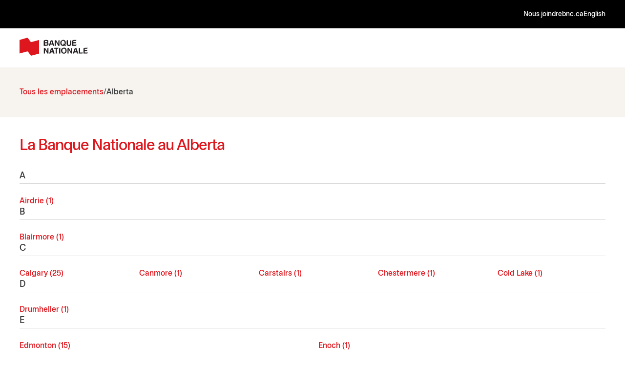

--- FILE ---
content_type: text/html; charset=utf-8
request_url: https://localisateur.bnc.ca/ab
body_size: 6669
content:
<!doctype html>
<html lang="fr">
<head>
    <meta charset="utf-8">
    <meta name="viewport" content="width=device-width, initial-scale=1.0">

    
    
        <script type="text/javascript" src="https://dam.bnc.ca/content/dam/tools/cmp/notice.js" async="true" language="fr" token="bFXc6fFy" enableDidomi="true"></script>
    

    
<title> Les succursales de la Banque Nationale au Alberta </title>
<meta name="author" content="">
<meta name="description" content="Trouvez les succursales de la Banque Nationale en Alberta. Naviguez par ville pour accéder à tous nos emplacements.">

    <meta name="robots" content="index, follow">


<link rel="canonical" href="https://localisateur.bnc.ca/ab" />

<link rel="alternate" href="https://locator.nbc.ca/ab" hreflang="en" />
<link rel="alternate" href="https://localisateur.bnc.ca/fr/ab" hreflang="fr" />
<link rel="alternate" href="https://locator.nbc.ca/ab" hreflang="x-default" />
    
    <link rel="shortcut icon" href="https://localisateur.bnc.ca/content/icons/brand1/favicon.ico" type="image/x-icon" />


        <!-- Adobe Tag Manager -->
<!-- Initialize dataLayer array before Adobe Launch script loads -->
<script>typeof dataLayer=="undefined"&&(window.dataLayer=[])</script>


    <script src="https://assets.adobedtm.com/4c6660b07da2/05b6c28f8c7f/launch-ENce80544c76a04686ae546c50bbd9979e.min.js" async></script>


        
<script>window.nbcPageInfo={pageName:"nbc:branch-locator:ab",pageID:"ab",pageType:"province",language:"FR"};window.dataLayer&&Array.isArray(window.dataLayer)&&window.dataLayer.push({event:"trackPageView",eventInfo:{eventName:"pageReady",eventSource:"nbc",eventTime:(new Date).toISOString(),eventId:"PR-branch-locator"},page:{pageName:"nbc:branch-locator:ab",language:"FR"},user:{loggedStatus:"false"}})</script>
    <link rel="preload" href="https://localisateur.bnc.ca/content/fonts/NationaleSans-Regular.woff2" as="font" type="font/woff2" crossorigin="anonymous" />
<link rel="preload" href="https://localisateur.bnc.ca/content/fonts/NationaleSans-Medium.woff2" as="font" type="font/woff2" crossorigin="anonymous" />

    <link rel="stylesheet" href="https://localisateur.bnc.ca/bundle/css/lib.min.css" />
    <script type="text/javascript" src="https://localisateur.bnc.ca/bundle/js/lib.min.js" defer></script>

    
        <link rel="stylesheet" href="https://localisateur.bnc.ca/bundle/css/brand1/main.min.css?v=1" />
        <script type="text/javascript" src="https://localisateur.bnc.ca/bundle/js/common.min.js" defer></script>
    

    

    <script>window.mapboxToken="pk.eyJ1IjoidGJvb2RyYW0iLCJhIjoiY21oYzJqdTZoMmR2ZjJrb2VlNHJ3aWh2dSJ9.FSVfAhWFJscH2whb3UcRaw";window.mapboxFilter="&types=address,postcode,district,place,locality,region";window.mapboxApi="https://api.mapbox.com/geocoding/v5/mapbox.places/";window.mapboxCountryCode="&country=CA,US";window.absolutePath="https://localisateur.bnc.ca";window.currentCulture="fr";window.translations={en:{errorInvalidCityZip:"Veuillez entrer la ville, la province, le code postal ou le transit",errorSpecialChars:"Les caractères spéciaux ne sont pas autorisés",errorMapboxRequest:"Erreur lors de la requête Mapbox"},fr:{errorInvalidCityZip:"Veuillez entrer la ville, la province, le code postal ou le transit",errorSpecialChars:"Les caractères spéciaux ne sont pas autorisés",errorMapboxRequest:"Erreur lors de la requête Mapbox"}}</script>

    <script type="text/javascript" src="https://localisateur.bnc.ca/bundle/js/translations.min.js"></script>
    <script type="text/javascript" src="https://localisateur.bnc.ca/bundle/js/map.min.js" defer></script>




        
            <script type="text/javascript" src="https://localisateur.bnc.ca/bundle/js/atm-tracking.min.js" defer></script>
        
        

    <script type="text/javascript">!function(T,l,y){var S=T.location,k="script",D="instrumentationKey",C="ingestionendpoint",I="disableExceptionTracking",E="ai.device.",b="toLowerCase",w="crossOrigin",N="POST",e="appInsightsSDK",t=y.name||"appInsights";(y.name||T[e])&&(T[e]=t);var n=T[t]||function(d){var g=!1,f=!1,m={initialize:!0,queue:[],sv:"5",version:2,config:d};function v(e,t){var n={},a="Browser";return n[E+"id"]=a[b](),n[E+"type"]=a,n["ai.operation.name"]=S&&S.pathname||"_unknown_",n["ai.internal.sdkVersion"]="javascript:snippet_"+(m.sv||m.version),{time:function(){var e=new Date;function t(e){var t=""+e;return 1===t.length&&(t="0"+t),t}return e.getUTCFullYear()+"-"+t(1+e.getUTCMonth())+"-"+t(e.getUTCDate())+"T"+t(e.getUTCHours())+":"+t(e.getUTCMinutes())+":"+t(e.getUTCSeconds())+"."+((e.getUTCMilliseconds()/1e3).toFixed(3)+"").slice(2,5)+"Z"}(),iKey:e,name:"Microsoft.ApplicationInsights."+e.replace(/-/g,"")+"."+t,sampleRate:100,tags:n,data:{baseData:{ver:2}}}}var h=d.url||y.src;if(h){function a(e){var t,n,a,i,r,o,s,c,u,p,l;g=!0,m.queue=[],f||(f=!0,t=h,s=function(){var e={},t=d.connectionString;if(t)for(var n=t.split(";"),a=0;a<n.length;a++){var i=n[a].split("=");2===i.length&&(e[i[0][b]()]=i[1])}if(!e[C]){var r=e.endpointsuffix,o=r?e.location:null;e[C]="https://"+(o?o+".":"")+"dc."+(r||"services.visualstudio.com")}return e}(),c=s[D]||d[D]||"",u=s[C],p=u?u+"/v2/track":d.endpointUrl,(l=[]).push((n="SDK LOAD Failure: Failed to load Application Insights SDK script (See stack for details)",a=t,i=p,(o=(r=v(c,"Exception")).data).baseType="ExceptionData",o.baseData.exceptions=[{typeName:"SDKLoadFailed",message:n.replace(/\./g,"-"),hasFullStack:!1,stack:n+"\nSnippet failed to load ["+a+"] -- Telemetry is disabled\nHelp Link: https://go.microsoft.com/fwlink/?linkid=2128109\nHost: "+(S&&S.pathname||"_unknown_")+"\nEndpoint: "+i,parsedStack:[]}],r)),l.push(function(e,t,n,a){var i=v(c,"Message"),r=i.data;r.baseType="MessageData";var o=r.baseData;return o.message='AI (Internal): 99 message:"'+("SDK LOAD Failure: Failed to load Application Insights SDK script (See stack for details) ("+n+")").replace(/\"/g,"")+'"',o.properties={endpoint:a},i}(0,0,t,p)),function(e,t){if(JSON){var n=T.fetch;if(n&&!y.useXhr)n(t,{method:N,body:JSON.stringify(e),mode:"cors"});else if(XMLHttpRequest){var a=new XMLHttpRequest;a.open(N,t),a.setRequestHeader("Content-type","application/json"),a.send(JSON.stringify(e))}}}(l,p))}function i(e,t){f||setTimeout(function(){!t&&m.core||a()},500)}var e=function(){var n=l.createElement(k);n.src=h;var e=y[w];return!e&&""!==e||"undefined"==n[w]||(n[w]=e),n.onload=i,n.onerror=a,n.onreadystatechange=function(e,t){"loaded"!==n.readyState&&"complete"!==n.readyState||i(0,t)},n}();y.ld<0?l.getElementsByTagName("head")[0].appendChild(e):setTimeout(function(){l.getElementsByTagName(k)[0].parentNode.appendChild(e)},y.ld||0)}try{m.cookie=l.cookie}catch(p){}function t(e){for(;e.length;)!function(t){m[t]=function(){var e=arguments;g||m.queue.push(function(){m[t].apply(m,e)})}}(e.pop())}var n="track",r="TrackPage",o="TrackEvent";t([n+"Event",n+"PageView",n+"Exception",n+"Trace",n+"DependencyData",n+"Metric",n+"PageViewPerformance","start"+r,"stop"+r,"start"+o,"stop"+o,"addTelemetryInitializer","setAuthenticatedUserContext","clearAuthenticatedUserContext","flush"]),m.SeverityLevel={Verbose:0,Information:1,Warning:2,Error:3,Critical:4};var s=(d.extensionConfig||{}).ApplicationInsightsAnalytics||{};if(!0!==d[I]&&!0!==s[I]){var c="onerror";t(["_"+c]);var u=T[c];T[c]=function(e,t,n,a,i){var r=u&&u(e,t,n,a,i);return!0!==r&&m["_"+c]({message:e,url:t,lineNumber:n,columnNumber:a,error:i}),r},d.autoExceptionInstrumented=!0}return m}(y.cfg);function a(){y.onInit&&y.onInit(n)}(T[t]=n).queue&&0===n.queue.length?(n.queue.push(a),n.trackPageView({})):a()}(window,document,{
src: "https://js.monitor.azure.com/scripts/b/ai.2.min.js", // The SDK URL Source
crossOrigin: "anonymous", 
cfg: { // Application Insights Configuration
    connectionString: 'InstrumentationKey=250fc785-5bd7-4d85-a61f-d65d792d0747;IngestionEndpoint=https://eastus-8.in.applicationinsights.azure.com/;LiveEndpoint=https://eastus.livediagnostics.monitor.azure.com/;ApplicationId=4f62e52e-d18a-4aca-aa0e-78d6f7188fa1'
}});</script>

                              <script>!function(e){var n="https://s.go-mpulse.net/boomerang/";if("False"=="True")e.BOOMR_config=e.BOOMR_config||{},e.BOOMR_config.PageParams=e.BOOMR_config.PageParams||{},e.BOOMR_config.PageParams.pci=!0,n="https://s2.go-mpulse.net/boomerang/";if(window.BOOMR_API_key="W77MU-P7G7U-E64DR-8ZZSK-ARUBS",function(){function e(){if(!r){var e=document.createElement("script");e.id="boomr-scr-as",e.src=window.BOOMR.url,e.async=!0,o.appendChild(e),r=!0}}function t(e){r=!0;var n,t,a,i,d=document,O=window;if(window.BOOMR.snippetMethod=e?"if":"i",t=function(e,n){var t=d.createElement("script");t.id=n||"boomr-if-as",t.src=window.BOOMR.url,BOOMR_lstart=(new Date).getTime(),e=e||d.body,e.appendChild(t)},!window.addEventListener&&window.attachEvent&&navigator.userAgent.match(/MSIE [67]\./))return window.BOOMR.snippetMethod="s",void t(o,"boomr-async");a=document.createElement("IFRAME"),a.src="about:blank",a.title="",a.role="presentation",a.loading="eager",i=(a.frameElement||a).style,i.width=0,i.height=0,i.border=0,i.display="none",o.appendChild(a);try{O=a.contentWindow,d=O.document.open()}catch(_){n=document.domain,a.src="javascript:var d=document.open();d.domain='"+n+"';void 0;",O=a.contentWindow,d=O.document.open()}if(n)d._boomrl=function(){this.domain=n,t()},d.write("<bo"+"dy onload='document._boomrl();'>");else if(O._boomrl=function(){t()},O.addEventListener)O.addEventListener("load",O._boomrl,!1);else if(O.attachEvent)O.attachEvent("onload",O._boomrl);d.close()}function a(e){window.BOOMR_onload=e&&e.timeStamp||(new Date).getTime()}if(!window.BOOMR||!window.BOOMR.version&&!window.BOOMR.snippetExecuted){window.BOOMR=window.BOOMR||{},window.BOOMR.snippetStart=(new Date).getTime(),window.BOOMR.snippetExecuted=!0,window.BOOMR.snippetVersion=14,window.BOOMR.url=n+"W77MU-P7G7U-E64DR-8ZZSK-ARUBS";var i=document.currentScript||document.getElementsByTagName("script")[0],o=i.parentNode,r=!1,d=document.createElement("link");if(d.relList&&"function"==typeof d.relList.supports&&d.relList.supports("preload")&&"as"in d)window.BOOMR.snippetMethod="p",d.href=window.BOOMR.url,d.rel="preload",d.as="script",d.addEventListener("load",e),d.addEventListener("error",function(){t(!0)}),setTimeout(function(){if(!r)t(!0)},3e3),BOOMR_lstart=(new Date).getTime(),o.appendChild(d);else t(!1);if(window.addEventListener)window.addEventListener("load",a,!1);else if(window.attachEvent)window.attachEvent("onload",a)}}(),"".length>0)if(e&&"performance"in e&&e.performance&&"function"==typeof e.performance.setResourceTimingBufferSize)e.performance.setResourceTimingBufferSize();!function(){if(BOOMR=e.BOOMR||{},BOOMR.plugins=BOOMR.plugins||{},!BOOMR.plugins.AK){var n=""=="true"?1:0,t="",a="amhprdaxfuxm42l4u2ca-f-08192dbe0-clientnsv4-s.akamaihd.net",i="false"=="true"?2:1,o={"ak.v":"39","ak.cp":"1929459","ak.ai":parseInt("895672",10),"ak.ol":"0","ak.cr":8,"ak.ipv":4,"ak.proto":"h2","ak.rid":"b6506d7b","ak.r":47370,"ak.a2":n,"ak.m":"b","ak.n":"essl","ak.bpcip":"3.14.248.0","ak.cport":45580,"ak.gh":"23.208.24.78","ak.quicv":"","ak.tlsv":"tls1.3","ak.0rtt":"","ak.0rtt.ed":"","ak.csrc":"-","ak.acc":"","ak.t":"1769776772","ak.ak":"hOBiQwZUYzCg5VSAfCLimQ==QCrZU4cgt0UNRmL5ruk4JdzMWn2GR2HpsvVRjAQAQ6kv2Vjy/j0t35WkWLEEjGBgoPfoUCytfgGuZ+Zn6skRtF+5SD769Z2sc8auWJiUoyAYvAb91kJTRSVjKf03WPtfF5eznwr9zltU1AUUmb5HVxMNGD6eZAn/141rtLgt/Vw6ZAtU96eY68qSA/IEbTEZ780UgX02tnclPN1tVBkLLZ6bmdhUrHe0D7myVT1k7tV7A/fshinWBXqZN0SiCY17wOWjX0V/XlfGuUmMh3XQ6VkrwxWOFslmEjefOWHSXC5OviE7BjB+KRiK6VEhqRyiZaR0wxqhrCQOYvFk2vyMQP+pemX3yyDG/2CVoFfWdgJT1tBMdntDvGTkV1pS8E7HWqcZ4LNcIOlrGjCpxNfO9+0vG14/K494HPEJ2xUFny0=","ak.pv":"6","ak.dpoabenc":"","ak.tf":i};if(""!==t)o["ak.ruds"]=t;var r={i:!1,av:function(n){var t="http.initiator";if(n&&(!n[t]||"spa_hard"===n[t]))o["ak.feo"]=void 0!==e.aFeoApplied?1:0,BOOMR.addVar(o)},rv:function(){var e=["ak.bpcip","ak.cport","ak.cr","ak.csrc","ak.gh","ak.ipv","ak.m","ak.n","ak.ol","ak.proto","ak.quicv","ak.tlsv","ak.0rtt","ak.0rtt.ed","ak.r","ak.acc","ak.t","ak.tf"];BOOMR.removeVar(e)}};BOOMR.plugins.AK={akVars:o,akDNSPreFetchDomain:a,init:function(){if(!r.i){var e=BOOMR.subscribe;e("before_beacon",r.av,null,null),e("onbeacon",r.rv,null,null),r.i=!0}return this},is_complete:function(){return!0}}}}()}(window);</script></head>

<body data-event-category="state">
    
        <header class="nbc-header nbc-header--brand1" data-event-category="header" role="banner">
    <a class="skip-to-main"
   href="#main-content"
   aria-label="passer au contenu principal">
    <span class="skip-to-main__label">
        PASSER AU CONTENU
    </span>
</a>

    <div class="nbc-header__quick">
        <div class="nbc-header__container">
            <nav class="nbc-header__quick-nav" aria-label="Quick actions">
                    <a class="nbc-header__quick-link"
                       href="https://www.bnc.ca/coordonnees.html"
                       lang="fr">
                        Nous joindre
                    </a>
                    <a class="nbc-header__quick-link"
                       href="https://www.bnc.ca/"
                       target="_blank"
                       rel="noopener"
                       lang="fr">
                        bnc.ca
                    </a>
                    <a class="nbc-header__quick-link"
                       href="https://locator.nbc.ca/ab"
                       lang="en">
                        English
                    </a>
            </nav>
        </div>
    </div>

    <div class="nbc-header__main">
        <div class="nbc-header__container">
                <a class="nbc-header__logo" href="https://localisateur.bnc.ca" data-event-action="logo" aria-label="Banque Nationale">
                    <picture>
                        <source media="(max-width: 991px)" srcset="https://localisateur.bnc.ca/content/icons/brand1/logo-nbc-mobile.svg">
                        <img class="nbc-header__logo-img"
                             src="https://nbc-prod-cyh2arfnfbacfqhr.a03.azurefd.net/assets/media/lifa13ms/logo-bnc.svg"
                             alt="Banque Nationale"
                             loading="eager"
                             decoding="async" />
                    </picture>
                </a>
        </div>
    </div>
</header>
    
    
    <main>
        
        <script type="application/ld+json">
        {
         "@context": "https://schema.org",
         "@type": "BreadcrumbList",
         "itemListElement":
         [
          {
           "@type": "ListItem",
           "position": 1,
           "name":"Page d&#x27;accueil",
           "item":"https://localisateur.bnc.ca"
          },
          {
           "@type": "ListItem",
           "position": 2,
           "name":"Alberta Page",
           "item":"https://localisateur.bnc.ca/ab"
          }
         ]
        }
    </script>

    <script type="application/ld+json">
{
    "@context": "https://schema.org",
    "@type": "WebPage",
    "name": "Les succursales de la Banque Nationale au Alberta",
    "url": "https://localisateur.bnc.ca/ab",
    "inLanguage": "fr-CA",
    "description": "Trouvez les succursales de la Banque Nationale en Alberta. Naviguez par ville pour accéder à tous nos emplacements.",
    "isPartOf": {
        "@type": "WebSite",
        "name": "Banque Nationale",
        "url": "https://localisateur.bnc.ca"
    },
    "datePublished": "2022-03-02",
    "dateModified": "2026-01-20"
}
</script>


    

<section class="nbc-breadcrumb">
    <div class="nbc-breadcrumb__container">
        <nav class="nbc-breadcrumb__nav">
            <ol class="nbc-breadcrumb__list">
                    <li class="nbc-breadcrumb__item">
                            <a href="https://localisateur.bnc.ca">Tous les emplacements</a>
                    </li>
                    <li class="nbc-breadcrumb__item nbc-breadcrumb__item--current">
                            <span aria-current="page">Alberta</span>
                    </li>
            </ol>
        </nav>
    </div>
</section>

    <section class="nbc-state-page">

        <header class="nbc-state-page__header">
            <h1>La Banque Nationale au Alberta</h1>
        </header>

            <div class="nbc-state-page__groups">
                    <section class="nbc-state-page__group" aria-label="A">
                        <h2 class="nbc-state-page__group-letter">A</h2>

                        <ul class="nbc-state-page__group-list" role="list">
                                <li class="nbc-state-page__group-item">
                                    <a class="nbc-state-page__group-link" href="https://localisateur.bnc.ca/ab/airdrie">
                                        <span class="nbc-state-page__group-name">Airdrie (1)</span>
                                    </a>
                                </li>
                        </ul>
                    </section>
                    <section class="nbc-state-page__group" aria-label="B">
                        <h2 class="nbc-state-page__group-letter">B</h2>

                        <ul class="nbc-state-page__group-list" role="list">
                                <li class="nbc-state-page__group-item">
                                    <a class="nbc-state-page__group-link" href="https://localisateur.bnc.ca/ab/blairmore">
                                        <span class="nbc-state-page__group-name">Blairmore (1)</span>
                                    </a>
                                </li>
                        </ul>
                    </section>
                    <section class="nbc-state-page__group" aria-label="C">
                        <h2 class="nbc-state-page__group-letter">C</h2>

                        <ul class="nbc-state-page__group-list" role="list">
                                <li class="nbc-state-page__group-item">
                                    <a class="nbc-state-page__group-link" href="https://localisateur.bnc.ca/ab/calgary">
                                        <span class="nbc-state-page__group-name">Calgary (25)</span>
                                    </a>
                                </li>
                                <li class="nbc-state-page__group-item">
                                    <a class="nbc-state-page__group-link" href="https://localisateur.bnc.ca/ab/canmore">
                                        <span class="nbc-state-page__group-name">Canmore (1)</span>
                                    </a>
                                </li>
                                <li class="nbc-state-page__group-item">
                                    <a class="nbc-state-page__group-link" href="https://localisateur.bnc.ca/ab/carstairs">
                                        <span class="nbc-state-page__group-name">Carstairs (1)</span>
                                    </a>
                                </li>
                                <li class="nbc-state-page__group-item">
                                    <a class="nbc-state-page__group-link" href="https://localisateur.bnc.ca/ab/chestermere">
                                        <span class="nbc-state-page__group-name">Chestermere (1)</span>
                                    </a>
                                </li>
                                <li class="nbc-state-page__group-item">
                                    <a class="nbc-state-page__group-link" href="https://localisateur.bnc.ca/ab/cold-lake">
                                        <span class="nbc-state-page__group-name">Cold Lake (1)</span>
                                    </a>
                                </li>
                        </ul>
                    </section>
                    <section class="nbc-state-page__group" aria-label="D">
                        <h2 class="nbc-state-page__group-letter">D</h2>

                        <ul class="nbc-state-page__group-list" role="list">
                                <li class="nbc-state-page__group-item">
                                    <a class="nbc-state-page__group-link" href="https://localisateur.bnc.ca/ab/drumheller">
                                        <span class="nbc-state-page__group-name">Drumheller (1)</span>
                                    </a>
                                </li>
                        </ul>
                    </section>
                    <section class="nbc-state-page__group" aria-label="E">
                        <h2 class="nbc-state-page__group-letter">E</h2>

                        <ul class="nbc-state-page__group-list" role="list">
                                <li class="nbc-state-page__group-item">
                                    <a class="nbc-state-page__group-link" href="https://localisateur.bnc.ca/ab/edmonton">
                                        <span class="nbc-state-page__group-name">Edmonton (15)</span>
                                    </a>
                                </li>
                                <li class="nbc-state-page__group-item">
                                    <a class="nbc-state-page__group-link" href="https://localisateur.bnc.ca/ab/enoch">
                                        <span class="nbc-state-page__group-name">Enoch (1)</span>
                                    </a>
                                </li>
                        </ul>
                    </section>
                    <section class="nbc-state-page__group" aria-label="F">
                        <h2 class="nbc-state-page__group-letter">F</h2>

                        <ul class="nbc-state-page__group-list" role="list">
                                <li class="nbc-state-page__group-item">
                                    <a class="nbc-state-page__group-link" href="https://localisateur.bnc.ca/ab/fort-mcmurray">
                                        <span class="nbc-state-page__group-name">Fort McMurray (1)</span>
                                    </a>
                                </li>
                        </ul>
                    </section>
                    <section class="nbc-state-page__group" aria-label="G">
                        <h2 class="nbc-state-page__group-letter">G</h2>

                        <ul class="nbc-state-page__group-list" role="list">
                                <li class="nbc-state-page__group-item">
                                    <a class="nbc-state-page__group-link" href="https://localisateur.bnc.ca/ab/grande-prairie">
                                        <span class="nbc-state-page__group-name">Grande Prairie (3)</span>
                                    </a>
                                </li>
                        </ul>
                    </section>
                    <section class="nbc-state-page__group" aria-label="L">
                        <h2 class="nbc-state-page__group-letter">L</h2>

                        <ul class="nbc-state-page__group-list" role="list">
                                <li class="nbc-state-page__group-item">
                                    <a class="nbc-state-page__group-link" href="https://localisateur.bnc.ca/ab/lethbridge">
                                        <span class="nbc-state-page__group-name">Lethbridge (5)</span>
                                    </a>
                                </li>
                        </ul>
                    </section>
                    <section class="nbc-state-page__group" aria-label="M">
                        <h2 class="nbc-state-page__group-letter">M</h2>

                        <ul class="nbc-state-page__group-list" role="list">
                                <li class="nbc-state-page__group-item">
                                    <a class="nbc-state-page__group-link" href="https://localisateur.bnc.ca/ab/maskwacis">
                                        <span class="nbc-state-page__group-name">Maskwacis (2)</span>
                                    </a>
                                </li>
                                <li class="nbc-state-page__group-item">
                                    <a class="nbc-state-page__group-link" href="https://localisateur.bnc.ca/ab/medicine-hat">
                                        <span class="nbc-state-page__group-name">Medicine Hat (3)</span>
                                    </a>
                                </li>
                        </ul>
                    </section>
                    <section class="nbc-state-page__group" aria-label="O">
                        <h2 class="nbc-state-page__group-letter">O</h2>

                        <ul class="nbc-state-page__group-list" role="list">
                                <li class="nbc-state-page__group-item">
                                    <a class="nbc-state-page__group-link" href="https://localisateur.bnc.ca/ab/okotoks">
                                        <span class="nbc-state-page__group-name">Okotoks (1)</span>
                                    </a>
                                </li>
                        </ul>
                    </section>
                    <section class="nbc-state-page__group" aria-label="R">
                        <h2 class="nbc-state-page__group-letter">R</h2>

                        <ul class="nbc-state-page__group-list" role="list">
                                <li class="nbc-state-page__group-item">
                                    <a class="nbc-state-page__group-link" href="https://localisateur.bnc.ca/ab/red-deer">
                                        <span class="nbc-state-page__group-name">Red Deer (4)</span>
                                    </a>
                                </li>
                        </ul>
                    </section>
                    <section class="nbc-state-page__group" aria-label="S">
                        <h2 class="nbc-state-page__group-letter">S</h2>

                        <ul class="nbc-state-page__group-list" role="list">
                                <li class="nbc-state-page__group-item">
                                    <a class="nbc-state-page__group-link" href="https://localisateur.bnc.ca/ab/sherwood-park">
                                        <span class="nbc-state-page__group-name">Sherwood Park (3)</span>
                                    </a>
                                </li>
                                <li class="nbc-state-page__group-item">
                                    <a class="nbc-state-page__group-link" href="https://localisateur.bnc.ca/ab/st-albert">
                                        <span class="nbc-state-page__group-name">St-Albert (2)</span>
                                    </a>
                                </li>
                                <li class="nbc-state-page__group-item">
                                    <a class="nbc-state-page__group-link" href="https://localisateur.bnc.ca/ab/stony-plain">
                                        <span class="nbc-state-page__group-name">Stony Plain (1)</span>
                                    </a>
                                </li>
                        </ul>
                    </section>
                    <section class="nbc-state-page__group" aria-label="T">
                        <h2 class="nbc-state-page__group-letter">T</h2>

                        <ul class="nbc-state-page__group-list" role="list">
                                <li class="nbc-state-page__group-item">
                                    <a class="nbc-state-page__group-link" href="https://localisateur.bnc.ca/ab/tsuut-ina">
                                        <span class="nbc-state-page__group-name">Tsuut&#x2019;ina (1)</span>
                                    </a>
                                </li>
                        </ul>
                    </section>
            </div>
    </section>

    </main>

    
        <footer class="nbc-footer nbc-footer--brand1" data-event-category="footer">
    <div class="nbc-footer__container">
        <!-- Footer Links -->
        <div class="nbc-footer__links">
                    <a href="https://www.bnc.ca/conditions-dutilisation.html" class="nbc-footer__link" target="_blank">Conditions d&#x27;utilisation</a>
                        <span class="nbc-footer__separator" aria-hidden="true">|</span>
                    <a href="https://www.bnc.ca/politique-de-confidentialite.html" class="nbc-footer__link">Politique de confidentialit&#xE9;</a>
                        <span class="nbc-footer__separator" aria-hidden="true">|</span>
                    <a href="https://www.bnc.ca/politique-de-confidentialite/fichiers-temoins.html" class="nbc-footer__link">Fichiers t&#xE9;moins</a>
                        <span class="nbc-footer__separator" aria-hidden="true">|</span>
                    <a href="https://www.bnc.ca/abc-securite.html" class="nbc-footer__link">L&#x27;ABC de la s&#xE9;curit&#xE9;</a>
        </div>

        <!-- Footer Bottom: Logo, Copyright, Social -->
        <div class="nbc-footer__bottom">
            <!-- Logo and Copyright Section -->
            <div class="nbc-footer__left">
                    <div>
                        <a href="https://localisateur.bnc.ca" data-event-action="logo" aria-label="Banque Nationale">
                            <img src="https://nbc-prod-cyh2arfnfbacfqhr.a03.azurefd.net/assets/media/3canzlqy/logo-bnc-flag.webp" alt="Banque Nationale" title="Banque Nationale" loading="lazy" decoding="async">
                        </a>
                    </div>
                <div class="nbc-footer__text">
© BANQUE NATIONALE DU CANADA. Tous droits réservés 2026. <br>Le logo BANQUE NATIONALE et FAIRE. AVANCER. sont des marques de commerce de la Banque Nationale du Canada.                </div>
            </div>

            <!-- Social Media Icons -->
                <div class="nbc-footer__social-icons">
                    <span class="nbc-footer__social-label">Restez connect&#xE9;s avec nous</span>
                    <div class="nbc-footer__social-icons-wrapper">
                            <a href="https://www.facebook.com/nationalbanknetworks" 
                               class="" 
                               rel="noopener" 
                               data-event-action="Facebook" 
                               title="Facebook" 
                               target="_blank"
                               aria-label="Facebook">
                                <picture>
                                    <source media="(max-width: 991px)" srcset="/content/icons/brand1/facebook-mobile.svg">
                                    <img src="/content/icons/brand1/facebook.svg" alt="Facebook">
                                </picture>
                            </a>
                            <a href="https://x.com/nationalbank/" 
                               class="" 
                               rel="noopener" 
                               data-event-action="Twitter" 
                               title="Twitter" 
                               target="_blank"
                               aria-label="Twitter">
                                <picture>
                                    <source media="(max-width: 991px)" srcset="/content/icons/brand1/twitter-mobile.svg">
                                    <img src="/content/icons/brand1/twitter-x.svg" alt="Twitter">
                                </picture>
                            </a>
                            <a href="https://www.youtube.com/c/nationalbankofcanada" 
                               class="" 
                               rel="noopener" 
                               data-event-action="Youtube" 
                               title="Youtube" 
                               target="_blank"
                               aria-label="Youtube">
                                <picture>
                                    <source media="(max-width: 991px)" srcset="/content/icons/brand1/youtube-mobile.svg">
                                    <img src="/content/icons/brand1/youtube.svg" alt="Youtube">
                                </picture>
                            </a>
                            <a href="https://www.linkedin.com/company/banquenationaleducanada/" 
                               class="" 
                               rel="noopener" 
                               data-event-action="Linkedin" 
                               title="Linkedin" 
                               target="_blank"
                               aria-label="Linkedin">
                                <picture>
                                    <source media="(max-width: 991px)" srcset="/content/icons/brand1/linkedin-mobile.svg">
                                    <img src="/content/icons/brand1/linkedin.svg" alt="Linkedin">
                                </picture>
                            </a>
                            <a href="https://www.instagram.com/nationalbankofcanada" 
                               class="" 
                               rel="noopener" 
                               data-event-action="Instagram" 
                               title="Instagram" 
                               target="_blank"
                               aria-label="Instagram">
                                <picture>
                                    <source media="(max-width: 991px)" srcset="/content/icons/brand1/instagram-mobile.svg">
                                    <img src="/content/icons/brand1/instagram.svg" alt="Instagram">
                                </picture>
                            </a>
                    </div>
                </div>
        </div>
    </div>
</footer>
    
</body>

</html>


--- FILE ---
content_type: text/css; charset=UTF-8
request_url: https://localisateur.bnc.ca/bundle/css/brand1/main.min.css?v=1
body_size: 20981
content:
/* input(1259,16): run-time error CSS1036: Expected expression, found '$'
input(1259,16): run-time error CSS1019: Unexpected token, found '$'
input(1259,16): run-time error CSS1042: Expected function, found '$'
input(1259,16): run-time error CSS1062: Expected semicolon or closing curly-brace, found '$' */
@font-face {
  font-family: "NationaleSans";
  src: url("../../../content/fonts/NationaleSans-Regular.woff2") format("woff2"), url("../../../content/fonts/NationaleSans-Regular.woff") format("woff");
  font-display: swap;
  font-weight: 400;
  font-style: normal;
}
@font-face {
  font-family: "NationaleSans";
  src: url("../../../content/fonts/NationaleSans-RegularItalic.woff2") format("woff2"), url("../../../content/fonts/NationaleSans-RegularItalic.woff") format("woff");
  font-display: swap;
  font-weight: 400;
  font-style: italic;
}
@font-face {
  font-family: "NationaleSans";
  src: url("../../../content/fonts/NationaleSans-Medium.woff2") format("woff2"), url("../../../content/fonts/NationaleSans-Medium.woff") format("woff");
  font-display: swap;
  font-weight: 500;
  font-style: normal;
}
@font-face {
  font-family: "NationaleSans";
  src: url("../../../content/fonts/NationaleSans-MediumItalic.woff2") format("woff2"), url("../../../content/fonts/NationaleSans-MediumItalic.woff") format("woff");
  font-display: swap;
  font-weight: 500;
  font-style: italic;
}
@font-face {
  font-family: "NationaleSans";
  src: url("../../../content/fonts/NationaleSans-Bold.woff2") format("woff2"), url("../../../content/fonts/NationaleSans-Bold.woff") format("woff");
  font-display: swap;
  font-weight: 700;
  font-style: normal;
}
@font-face {
  font-family: "NationaleSans";
  src: url("../../../content/fonts/NationaleSans-BoldItalic.woff2") format("woff2"), url("../../../content/fonts/NationaleSans-BoldItalic.woff") format("woff");
  font-display: swap;
  font-weight: 700;
  font-style: italic;
}
@font-face {
  font-family: "NationaleSans";
  src: url("../../../content/fonts/NationaleSans-CondensedRegular.woff2") format("woff2"), url("../../../content/fonts/NationaleSans-CondensedRegular.woff") format("woff");
  font-display: swap;
  font-weight: 400;
  font-style: normal;
}
@font-face {
  font-family: "NationaleSans";
  src: url("../../../content/fonts/NationaleSans-CondensedLight.woff2") format("woff2"), url("../../../content/fonts/NationaleSans-CondensedLight.woff") format("woff");
  font-display: swap;
  font-weight: 300;
  font-style: normal;
}
@font-face {
  font-family: "NationaleSans";
  src: url("../../../content/fonts/NationaleSans-CondensedBold.woff2") format("woff2"), url("../../../content/fonts/NationaleSans-CondensedBold.woff") format("woff");
  font-display: swap;
  font-weight: 700;
  font-style: normal;
}
/* ELEMENT SIZES */
/* COLORS - NBC Brand Colors from Zeplin */
/* SCREEN SIZES */
/* SPACING - NBC Spacing System (from Zeplin) */
/* FONTS - NBC Typography from Zeplin */
body {
  margin: 0;
  font-family: "NationaleSans", -apple-system, BlinkMacSystemFont, "Segoe UI", sans-serif;
}

@media (min-width: 1400px) {
  .container, .container-lg, .container-md, .container-sm, .container-xl, .container-xxl {
    max-width: 1380px;
  }
}
h1, h1 * {
  font-size: 36px;
}

h2, h2 * {
  font-size: 30px;
}

@media (max-width: 991px) {
  h1, h1 * {
    font-size: 28px;
  }

  h2, h2 * {
    font-size: 18px;
  }
}
@media (max-width: 991px) {
  .desk-only {
    display: none !important;
  }
}

@media (min-width: 991px) {
  .mob-only {
    display: none !important;
  }
}

.noscroll {
  overflow: hidden;
}

.background-parent {
  position: relative;
  width: 100%;
  text-align: left;
}
.background-parent img.background {
  object-fit: cover;
  position: absolute;
  width: 100%;
  height: 100%;
  left: 0;
  top: 0;
  z-index: -1;
}

.pattern {
  background-repeat: repeat;
  width: 100%;
}

.inputs-container .input-group {
  flex-wrap: nowrap;
}
.inputs-container .input-group .brand1-input {
  width: 330px;
}
@media (max-width: 480px) {
  .inputs-container .input-group .brand1-input {
    width: 100%;
  }
}
.inputs-container .input-group .brand1-btn {
  width: 105px !important;
}
@media (max-width: 380px) {
  .inputs-container .input-group .brand1-input {
    padding-left: 8px;
    font-size: 14px;
    line-height: 26px;
  }
  .inputs-container .input-group .brand1-btn {
    width: 80px !important;
  }
}

.accordion-button {
  justify-content: space-between;
  height: 30px;
  line-height: 25px;
  text-decoration: none;
}
.accordion-button:hover, .accordion-button:active, .accordion-button:focus-within {
  text-decoration: none;
}
.accordion-button .chevron {
  background-size: contain;
  background-repeat: no-repeat;
  width: 16px;
  height: 16px;
  position: absolute;
  right: 8px;
}
.accordion-button.collapsed .chevron {
  background-image: url(/content/icons/brand1/chevron-up-white.svg?v=VJpzBiLoIZev7Mvie9YIGOvNAIM);
  transform: rotate(-180deg);
}
.accordion-button:not(.collapsed) .chevron {
  background-image: url(/content/icons/brand1/chevron-down-white.svg?v=vkiPLZQWmxtkElLK-MVK4SQF0NI);
  transform: rotate(-180deg);
}
.accordion-button a {
  display: block;
}
.accordion-button a:focus-within {
  outline: 2px solid #D14200;
  outline-offset: -2px;
  border-radius: 7px;
}

.rotate-180 {
  transform: rotate(-180deg);
  transition: all 0.2s ease-in-out;
}

.rotate-back {
  transform: rotate(0deg);
  transition: all 0.2s ease-in-out;
}

.scroll::-webkit-scrollbar {
  width: 7px;
}
.scroll::-webkit-scrollbar-thumb {
  border-radius: 10px;
  background-color: #D3D3D3;
}

.static-map {
  width: 100%;
  height: 100%;
  object-fit: none;
}

.coming-soon {
  text-align: left;
  font-weight: bold;
}

body.overlay:before {
  content: " ";
  z-index: 10;
  position: fixed;
  height: 100%;
  width: 100%;
  z-index: 1;
  top: 0;
  left: 0;
  right: 0;
  bottom: 0;
  background: rgba(0, 0, 0, 0.5);
}

.no-results-found {
  display: none;
  font-size: 18px;
  line-height: 21px;
}

.nbc-breadcrumb {
  background-color: #F7F4F0;
  padding-top: 40px;
  padding-bottom: 40px;
}
@media (max-width: 991px) {
  .nbc-breadcrumb {
    padding-top: 10px;
    padding-bottom: 10px;
  }
}
@media (max-width: 480px) {
  .nbc-breadcrumb {
    padding-top: 0;
    padding-bottom: 0;
  }
}
.nbc-breadcrumb__container {
  max-width: 1200px;
  margin: 0 auto;
  padding: 0;
}
@media (max-width: 1200px) {
  .nbc-breadcrumb__container {
    padding-left: 16px;
    padding-right: 16px;
  }
}
@media (max-width: 991px) {
  .nbc-breadcrumb__container {
    padding: 16px 16px;
  }
}
@media (max-width: 480px) {
  .nbc-breadcrumb__container {
    padding: 16px 16px;
  }
}
.nbc-breadcrumb__nav {
  font-family: "NationaleSans", -apple-system, BlinkMacSystemFont, "Segoe UI", sans-serif;
  font-size: 16px;
  line-height: 16px;
  color: #333333;
}
.nbc-breadcrumb__list {
  display: flex;
  flex-wrap: wrap;
  align-items: center;
  list-style: none;
  margin: 0;
  padding: 0;
  gap: 4px;
}
.nbc-breadcrumb__item {
  display: inline-flex;
  align-items: center;
  gap: 4px;
}
.nbc-breadcrumb__item::after {
  content: "/";
  color: #333333;
}
.nbc-breadcrumb__item:last-child::after {
  content: none;
}
.nbc-breadcrumb__item a {
  color: #DE161D;
  text-decoration: none;
  font-size: 16px;
  line-height: 16px;
  font-weight: 500;
  transition: color 0.2s ease, border-color 0.2s ease;
}
.nbc-breadcrumb__item a:hover, .nbc-breadcrumb__item a:focus-visible {
  text-decoration: underline;
  color: #DE161D;
}
.nbc-breadcrumb__item span {
  color: #333333;
}
.nbc-breadcrumb__item--current {
  line-height: 22px;
}
.nbc-breadcrumb__item--current span {
  font-weight: 500;
}

#contactMobile {
  display: none;
}
#contactMobile .left {
  padding-right: 5px;
}
#contactMobile .right {
  padding-left: 5px;
}
#contactMobile a {
  text-decoration: none;
  width: 100%;
}
#contactMobile a .darkred-outline {
  display: flex;
  align-content: center;
  align-items: center;
  justify-content: center;
  padding: 10px;
}
#contactMobile a.chevronWhite {
  letter-spacing: 1px;
  font-size: 14px;
  justify-content: center;
}
#contactMobile a.chevronWhite::after {
  right: 13px;
  top: 14px;
}
#contactMobile a.chevronWhite:not(.collapsed)::after {
  right: 13px;
  top: 19px !important;
}
@media (max-width: 991px) {
  #contactMobile {
    background: #f2f2f2;
    position: fixed;
    bottom: 0;
    z-index: 10;
    width: 100%;
    padding: 15px 10px;
  }
}
@media (max-width: 420px) {
  #contactMobile a.chevronWhite {
    letter-spacing: 0px;
    padding: 10px 20px 10px 0;
  }
}

.featured-recipes-brand1 {
  width: 100%;
  height: 100%;
  display: flex;
  align-items: center;
  align-content: center;
  justify-content: center;
  margin: 0 auto;
}
.featured-recipes-brand1 .flex {
  width: 100%;
  display: flex;
  flex-wrap: wrap;
  justify-content: space-between;
  row-gap: 25px;
}
.featured-recipes-brand1 .flex .child {
  width: 32%;
  height: 223px;
  max-width: 100%;
  text-align: left;
  align-items: flex-end;
  display: flex;
}
.featured-recipes-brand1 .flex .child, .featured-recipes-brand1 .flex .child img.background {
  border-radius: 10px;
}
.featured-recipes-brand1 .flex .child:nth-child(1), .featured-recipes-brand1 .flex .child:nth-child(2) {
  width: 49%;
  height: 351px;
  max-width: 100%;
}
.featured-recipes-brand1 .flex .child > div {
  width: 100%;
  margin: 15px;
}
.featured-recipes-brand1 .flex .child > div span {
  color: #FFFFFF;
  font-family: "NationaleSans", -apple-system, BlinkMacSystemFont, "Segoe UI", sans-serif;
  font-weight: 700;
  font-size: 28px;
  line-height: 38px;
  text-transform: uppercase;
}
.featured-recipes-brand1 .flex .child > div p {
  color: #FFFFFF;
  font-family: "NationaleSans", -apple-system, BlinkMacSystemFont, "Segoe UI", sans-serif;
  font-weight: 700;
  font-size: 16px;
  line-height: 22px;
  margin-bottom: 5px;
}
.featured-recipes-brand1 .flex .child > div a {
  letter-spacing: 0.5px;
  height: 43px;
}
.featured-recipes-brand1 .flex .child > div a:hover, .featured-recipes-brand1 .flex .child > div a:active {
  background-color: #D14200;
  border: 1px solid #D14200;
  color: white;
}
@media (max-width: 1200px) {
  .featured-recipes-brand1 .flex {
    row-gap: 18px;
  }
}
@media (max-width: 991px) {
  .featured-recipes-brand1 .flex {
    row-gap: 15px;
  }
}
@media (max-width: 768px) {
  .featured-recipes-brand1 .flex {
    row-gap: 10px;
  }
  .featured-recipes-brand1 .flex .child {
    width: 100%;
    height: 202px;
    max-width: unset;
  }
  .featured-recipes-brand1 .flex .child:nth-child(1), .featured-recipes-brand1 .flex .child:nth-child(2) {
    width: 100%;
    height: 202px;
    max-width: unset;
  }
  .featured-recipes-brand1 .flex .child > div {
    margin: 0 15px 20px 15px;
  }
  .featured-recipes-brand1 .flex .child > div p br {
    display: none;
  }
}
@media (max-width: 480px) {
  .featured-recipes-brand1 .flex .child > div p {
    display: none;
  }
}

.list-filter-hero {
  color: #FFFFFF;
  border-radius: 60px;
  padding: 62px 323px 73px 117px;
  background: linear-gradient(180deg, #D14200 10%, #B03800);
  margin-bottom: 50px;
}
.list-filter-hero h1 {
  margin: 0 0 40px 0;
}
.list-filter-hero p {
  margin-bottom: 14px;
}
.list-filter-hero .filter-block {
  display: flex;
  align-items: center;
  gap: 29px;
}
.list-filter-hero .filter-block .filter-component {
  display: flex;
  align-items: center;
  width: 350px;
  height: 50px;
  cursor: text;
  border-radius: 44px;
  background: #FFFFFF;
}
.list-filter-hero .filter-block .filter-component .magnifier {
  width: 25px;
  height: 24px;
  margin: 0 10px 0 13px;
  vertical-align: text-top;
}
.list-filter-hero .filter-block .filter-component input {
  height: 30px;
  padding-left: 24px;
  width: calc(100% - 60px);
  border-left: 1px solid #B3B4B5;
}
.list-filter-hero .filter-block .filter-component input::placeholder {
  color: #6E6F71;
  opacity: 1;
  font-size: 16px;
  font-style: normal;
  font-weight: 400;
  line-height: 135%;
  text-transform: capitalize;
}
.list-filter-hero .filter-block a {
  color: #FFFFFF;
  font-weight: 400;
}
.list-filter-hero .filter-block a:hover, .list-filter-hero .filter-block a:focus, .list-filter-hero .filter-block a:active {
  color: #FFFFFF;
}
@media (max-width: 1400px) {
  .list-filter-hero {
    padding: 62px 117px 73px 117px;
  }
}
@media (max-width: 991px) {
  .list-filter-hero {
    padding: 62px;
  }
  .list-filter-hero .filter-block .filter-component input {
    border: none;
  }
}
@media (max-width: 768px) {
  .list-filter-hero {
    padding: 30px;
    text-align: center;
  }
  .list-filter-hero .filter-block {
    flex-direction: column;
    gap: 15px;
  }
  .list-filter-hero .filter-block .clear-block {
    width: 100%;
    text-align: center;
  }
  .list-filter-hero .filter-block .filter-component {
    width: 100%;
  }
}
@media (max-width: 480px) {
  .list-filter-hero {
    padding: 33px 12px;
    margin-bottom: 40px;
    border-radius: 29px;
  }
  .list-filter-hero .background {
    border-radius: 29px;
  }
  .list-filter-hero .container {
    padding: 0;
  }
  .list-filter-hero h1 {
    margin-bottom: 15px;
  }
  .list-filter-hero p {
    margin-bottom: 10px;
  }
  .list-filter-hero .filter-block .filter-component input {
    padding-left: 0;
  }
}

.location-cities-brand1 {
  background-color: #000000;
  border-top: 5px solid #F14D00;
}
.location-cities-brand1 > p {
  text-transform: uppercase;
  color: #FFFFFF;
  font-family: "NationaleSans", -apple-system, BlinkMacSystemFont, "Segoe UI", sans-serif;
  font-weight: 700;
  text-align: center;
  line-height: 30px;
  font-size: 24px;
  padding-top: 70px;
  padding-bottom: 70px;
  margin-bottom: 0;
}
.location-cities-brand1 .location-container .row {
  display: flex;
  margin: 0;
  flex-wrap: wrap;
  margin: 0 auto;
}
.location-cities-brand1 .location-container .row .item {
  justify-content: center;
  max-width: calc( 100% / 6 );
  margin-bottom: 35px;
  text-align: left;
  font-size: 16px;
  color: #FFFFFF;
}
.location-cities-brand1 .location-container .row .item a {
  text-transform: uppercase;
  font-family: "NationaleSans", -apple-system, BlinkMacSystemFont, "Segoe UI", sans-serif;
  font-weight: 500;
  color: #FFFFFF;
}
.location-cities-brand1 .location-container .row .item p.location-street {
  margin-top: 7px;
}
.location-cities-brand1 .location-container .row .item p.location-street, .location-cities-brand1 .location-container .row .item p.location-phone, .location-cities-brand1 .location-container .row .item p.location-csz {
  font-family: "NationaleSans", -apple-system, BlinkMacSystemFont, "Segoe UI", sans-serif;
  font-weight: 500;
  padding-bottom: 7px;
}
.location-cities-brand1 .location-container .row .item p.location-csz {
  display: inline-block;
}
.location-cities-brand1 .location-container .row .item p.location-csz span {
  margin-right: 5px;
}
@media (max-width: 1160px) {
  .location-cities-brand1 .location-container .row .item {
    max-width: calc( 100% / 5 );
  }
}
@media (max-width: 1024px) {
  .location-cities-brand1 .location-container .row .item {
    max-width: calc( 100% / 4 );
  }
}
@media (max-width: 991px) {
  .location-cities-brand1 .location-container .row .item {
    max-width: calc( 100% / 3 );
  }
}
@media (max-width: 768px) {
  .location-cities-brand1 {
    border-top: 0 none;
  }
  .location-cities-brand1 .location-container .row .item {
    max-width: calc( 100% / 2 );
  }
}
@media (max-width: 480px) {
  .location-cities-brand1 > p {
    text-align: left;
    padding-top: 50px;
    padding-bottom: 50px;
  }
  .location-cities-brand1 .location-container {
    padding-bottom: 50px;
  }
  .location-cities-brand1 .location-container .row {
    display: block;
  }
  .location-cities-brand1 .location-container .row .item {
    display: block;
    justify-content: unset;
    max-width: unset;
    margin: 0;
    padding-bottom: 10px;
  }
}

/* Reviews Variables */
.star-rating {
  color: #fecc43;
  letter-spacing: 0.2rem;
}

.contact-data-title h1 {
  text-transform: uppercase;
}
.contact-data-title .review-average-score {
  text-align: left;
}

#reviews-section {
  margin-top: 1em;
  padding-top: 2em;
  padding-bottom: 2em;
}
#reviews-section .review-heading {
  font-size: 18px;
  font-weight: bold;
}
#reviews-section .review {
  font-size: 14px;
  justify-content: normal;
}
#reviews-section .section-heading h2 {
  text-transform: uppercase;
  font-size: 42px;
}
#reviews-section .section-heading p {
  text-transform: uppercase;
  font-size: 20px;
}

.search-block {
  display: block;
  background-color: #F2F2F2;
  width: 100%;
  height: auto;
  padding: 18px 0 18px 0;
}
.search-block .search-inputs .mob-only,
.search-block .search-inputs .desk-only {
  width: 100%;
  height: 100%;
  display: flex;
  align-items: center;
  align-content: center;
  justify-content: center;
  gap: 25px;
}
.search-block .search-inputs .mob-only.container-fluid {
  padding: 0;
}
.search-block .search-inputs .mob-only a.search-text {
  text-decoration: none;
}
.search-block .search-inputs .mob-only a.search-text img {
  vertical-align: text-top;
}
.search-block .search-inputs .mob-only a.search-text > span {
  margin: 0 0 0 15px;
}
.search-block .search-inputs .mob-only a.search-text > span:hover, .search-block .search-inputs .mob-only a.search-text > span:focus, .search-block .search-inputs .mob-only a.search-text > span:active {
  text-decoration: none;
}
.search-block .search-inputs .mob-only .noStyles {
  background: none;
  border: none;
  padding: 0;
}
.search-block .search-inputs .desk-only.active {
  display: block !important;
}
.search-block .search-inputs .desk-only.active .search-text {
  text-align: center;
  margin: 10px 0;
}
.search-block .search-inputs span {
  font-family: "NationaleSans", -apple-system, BlinkMacSystemFont, "Segoe UI", sans-serif;
  font-weight: 700;
  font-size: 16px;
  line-height: 22px;
}
.search-block .search-inputs .search-text {
  text-transform: uppercase;
  color: #000000;
}
.search-block .search-inputs .or-block {
  cursor: default;
}
.search-block .search-inputs .current-location {
  width: 276px;
  display: flex;
  justify-content: center;
  align-items: center;
  font-size: 14px;
  white-space: nowrap;
  border: 1px solid #d14200;
  padding: 17px 0 15px 0;
}
.search-block .search-inputs .current-location .arrow {
  background-image: url(../../../content/icons/brand1/arrow-orange.svg);
  background-size: contain;
  background-repeat: no-repeat;
  width: 26px;
  height: 26px;
  margin-right: 10px;
}
.search-block .search-inputs .current-location:hover .arrow {
  background-image: url(../../../content/icons/brand1/arrow-white.svg);
}
.search-block .search-inputs .search-location {
  width: 140px;
  padding: 15px 0 15px 0;
}
.search-block .search-inputs .brand1-input {
  width: 310px;
}
.search-block .search-inputs .brand1-btn, .search-block .search-inputs .brand1-input {
  height: 45px;
}
@media (min-width: 991px) and (max-width: 1200px) {
  .search-block .search-inputs .desk-only span {
    margin: 0;
  }
  .search-block .search-inputs .desk-only .current-location {
    margin-left: 10px;
    margin-right: 10px;
    padding-left: 10px;
    padding-right: 10px;
  }
  .search-block .search-inputs .desk-only .inputs-container {
    margin-left: 10px;
  }
  .search-block .search-inputs .current-location {
    margin: 0;
    width: auto;
  }
  .search-block .search-inputs .search-location {
    width: 100px;
  }
  .search-block .search-inputs .brand1-input {
    width: 250px;
  }
}
@media (max-width: 991px) {
  .search-block {
    padding: 18px 0 3px 0;
    border-top: 2px solid #595959;
    border-bottom: 2px solid #595959;
  }
  .search-block .search-inputs .mob-only {
    margin-bottom: 15px;
  }
  .search-block .search-inputs .mob-only .closeOption {
    color: #D14200;
    font-size: 16px;
    font-weight: bold;
    margin-top: 25px;
    cursor: pointer;
  }
  .search-block .search-inputs .mob-only .closeOption img {
    margin-right: 5px;
    vertical-align: text-top;
  }
  .search-block .search-inputs .desk-only.active .search-text:first-of-type {
    display: none;
  }
  .search-block .search-inputs span {
    font-size: 18px;
    line-height: 28px;
  }
  .search-block .search-inputs .search-text {
    cursor: pointer;
  }
  .search-block .search-inputs .or-block span {
    font-size: 14px;
  }
  .search-block .search-inputs .current-location {
    margin-left: 0;
    width: 100%;
  }
  .search-block .search-inputs .current-location .arrow {
    width: 22px;
    height: 22px;
  }
  .search-block .search-inputs .current-location img {
    width: 24px;
    margin-right: 10px;
  }
  .search-block .search-inputs .search-location {
    width: 100%;
  }
  .search-block .search-inputs .magnifier {
    width: 22px;
    cursor: pointer;
    padding-bottom: 1px;
  }
  .search-block .search-inputs .brand1-input {
    width: 100%;
    margin-bottom: 10px;
  }
  .search-block .search-inputs .brand1-input::placeholder {
    font-size: 16px;
  }
}
@media (max-width: 380px) {
  .search-block .search-inputs .mob-only a.search-text > span {
    margin: 0 0 0 5px;
  }
  .search-block .search-inputs .mob-only span {
    margin: 0 0 0 5px;
  }
  .search-block .search-inputs .current-location {
    padding: 10px 0px 10px 0px;
    font-size: 13px;
    line-height: unset;
  }
}
@media (max-width: 365px) {
  .search-block .search-inputs .current-location {
    font-size: 12px;
  }
}
@media (max-width: 350px) {
  .search-block .search-inputs .current-location {
    font-size: 11px;
  }
}
@media (max-width: 330px) {
  .search-block .search-inputs .current-location {
    font-size: 10px;
  }
}

.nbc-location-states {
  background-color: #FFFFFF;
  position: relative;
}
.nbc-location-states__vedette {
  padding: 80px 0 0;
}
.nbc-location-states__title-container {
  max-width: 1200px;
  margin: 0 auto;
  padding: 0 0;
  border-top: 1px solid #000000;
  padding-top: 20px !important;
}
.nbc-location-states__title {
  font-family: "NationaleSans", -apple-system, BlinkMacSystemFont, "Segoe UI", sans-serif;
  font-size: 32px;
  font-weight: 500;
  line-height: 38.4px;
  letter-spacing: -1px;
  color: #DE161D;
  margin: 0;
  text-align: left;
}
.nbc-location-states__list {
  max-width: 1200px;
  margin: 0 auto;
  padding: 40px 0 80px;
  list-style: none;
  padding-left: 0;
  column-width: 180px;
  column-gap: 160px;
}
.nbc-location-states__list-item {
  break-inside: avoid;
  margin: 0 0 32px;
}
.nbc-location-states__link {
  color: #DE161D;
  font-family: "NationaleSans", -apple-system, BlinkMacSystemFont, "Segoe UI", sans-serif;
  font-size: 16px;
  font-weight: 500;
  line-height: 16px;
  text-decoration: none;
  display: inline-block;
  transition: color 0.2s ease;
}
.nbc-location-states__link:hover, .nbc-location-states__link:focus-visible {
  color: #b01117;
  text-decoration: underline;
}
.nbc-location-states__link:focus-visible {
  outline: 2px solid #4299E1;
  outline-offset: 2px;
}
@media (max-width: 1200px) {
  .nbc-location-states {
    padding: 0 16px;
  }
  .nbc-location-states__title-container {
    padding: 0;
  }
  .nbc-location-states__list {
    padding: 30px 0 40px;
    column-count: 3;
    column-gap: 32px;
  }
}
@media (max-width: 991px) {
  .nbc-location-states__vedette {
    padding-top: 48px;
  }
  .nbc-location-states__title-container {
    padding: 0;
    padding-bottom: 16px;
  }
  .nbc-location-states__title {
    font-size: 24px;
    line-height: 28px;
  }
  .nbc-location-states__list {
    padding: 30px 0 40px;
    column-count: 2;
    column-gap: 32px;
  }
  .nbc-location-states__list-item {
    margin-bottom: 24px;
  }
}
@media (max-width: 480px) {
  .nbc-location-states__vedette {
    padding-top: 32px;
  }
  .nbc-location-states__title-container {
    padding: 0;
    padding-bottom: 12px;
  }
  .nbc-location-states__list {
    padding: 24px 0 32px;
    column-count: 1;
    column-gap: 0;
  }
  .nbc-location-states__list-item {
    margin-bottom: 20px;
  }
}

.nbc-state-page {
  max-width: 1200px;
  margin: 0 auto;
  padding: 0;
  margin-bottom: 40px;
  margin-top: 40px;
}
.nbc-state-page__header {
  margin-bottom: 32px;
}
.nbc-state-page__header h1 {
  font-family: "NationaleSans", -apple-system, BlinkMacSystemFont, "Segoe UI", sans-serif;
  font-size: 32px;
  font-weight: 500;
  line-height: 38.4px;
  letter-spacing: -1px;
  color: #DE161D;
  margin: 0;
}
.nbc-state-page__list {
  margin-top: 24px;
}
.nbc-state-page__empty {
  margin-top: 32px;
  font-family: "NationaleSans", -apple-system, BlinkMacSystemFont, "Segoe UI", sans-serif;
  font-size: 16px;
  color: rgba(0, 0, 0, 0.6);
}
.nbc-state-page__groups {
  display: flex;
  flex-direction: column;
  gap: 48px;
}
.nbc-state-page__group-letter {
  display: flex;
  align-items: center;
  font-family: "NationaleSans", -apple-system, BlinkMacSystemFont, "Segoe UI", sans-serif;
  font-weight: 500;
  font-size: 18px;
  color: #333333;
  text-transform: uppercase;
  margin: 0 0 24px;
  border-bottom: 1px solid rgba(0, 0, 0, 0.15);
  padding-bottom: 4px;
}
.nbc-state-page__group-list {
  display: grid;
  grid-template-columns: repeat(auto-fit, minmax(220px, 1fr));
  gap: 24px;
  list-style: none;
  padding: 0;
  margin: 0;
}
.nbc-state-page__group-item {
  margin: 0;
}
.nbc-state-page__group-link {
  color: #DE161D;
  font-family: "NationaleSans", -apple-system, BlinkMacSystemFont, "Segoe UI", sans-serif;
  font-size: 16px;
  font-weight: 500;
  line-height: 16px;
  text-decoration: none;
  display: inline-block;
  transition: color 0.2s ease;
}
.nbc-state-page__group-link:hover, .nbc-state-page__group-link:focus-visible {
  color: #b01117;
  text-decoration: underline;
}
.nbc-state-page__group-link:focus-visible {
  outline: 2px solid #4299E1;
  outline-offset: 2px;
}
.nbc-state-page__group-count {
  color: #DE161D;
  font-family: "NationaleSans", -apple-system, BlinkMacSystemFont, "Segoe UI", sans-serif;
  font-size: 16px;
  font-weight: 500;
  line-height: 16px;
  text-decoration: none;
  display: inline-block;
  transition: color 0.2s ease;
}
.nbc-state-page__group-count:hover, .nbc-state-page__group-count:focus-visible {
  color: #b01117;
  text-decoration: underline;
}
.nbc-state-page__group-count:focus-visible {
  outline: 2px solid #4299E1;
  outline-offset: 2px;
}
@media (max-width: 1200px) {
  .nbc-state-page {
    padding-left: 16px;
    padding-right: 16px;
  }
}
@media (max-width: 991px) {
  .nbc-state-page {
    padding-left: 16px;
    padding-right: 16px;
  }
  .nbc-state-page__group-list {
    grid-template-columns: repeat(auto-fit, minmax(180px, 1fr));
    gap: 16px;
  }
}
@media (max-width: 480px) {
  .nbc-state-page {
    padding-left: 16px;
    padding-right: 16px;
  }
  .nbc-state-page__group-letter {
    margin-bottom: 16px;
  }
}

.skip-to-main {
  position: absolute;
  top: 12px;
  left: 120px;
  transform: translateY(-150%);
  display: inline-flex;
  align-items: center;
  justify-content: center;
  background-color: #DE161D;
  color: #FFFFFF;
  padding: 12px 24px;
  border-radius: 4px;
  text-decoration: none;
  font-family: "NationaleSans", -apple-system, BlinkMacSystemFont, "Segoe UI", sans-serif;
  font-size: 14px;
  font-weight: 500;
  letter-spacing: 0.5px;
  text-transform: uppercase;
  transition: transform 0.2s ease, box-shadow 0.2s ease;
  z-index: 100;
}
.skip-to-main:focus-visible {
  transform: translateY(0);
  box-shadow: 0 4px 16px rgba(0, 0, 0, 0.25);
  outline: 2px solid #FFFFFF;
  outline-offset: 2px;
}
.skip-to-main__label {
  display: inline-flex;
  gap: 4px;
  align-items: center;
}
@media (max-width: 991px) {
  .skip-to-main {
    left: 24px;
    top: 8px;
  }
}
@media (max-width: 480px) {
  .skip-to-main {
    left: 16px;
    padding: 10px 20px;
  }
}

.nbc-header {
  background-color: #F7F4F0;
  color: #FFFFFF;
  font-family: "NationaleSans", -apple-system, BlinkMacSystemFont, "Segoe UI", sans-serif;
  --nbc-header-main-height: 0px;
}
.nbc-header__container {
  max-width: 1200px;
  margin: 0 auto;
  padding: 0 0;
  position: relative;
}
.nbc-header__quick {
  background-color: #000000;
}
.nbc-header__quick-nav {
  display: flex;
  justify-content: flex-end;
  align-items: center;
  gap: 32px;
  min-height: 58px;
  flex-wrap: wrap;
}
.nbc-header__quick-link {
  color: #FFFFFF;
  text-decoration: none;
  font-family: "NationaleSans", -apple-system, BlinkMacSystemFont, "Segoe UI", sans-serif;
  font-size: 14px;
  font-weight: 500;
  line-height: unset;
  display: inline-flex;
  align-items: center;
  padding: 18px 0;
  transition: opacity 0.2s ease;
}
.nbc-header__quick-link:hover, .nbc-header__quick-link:focus-visible {
  opacity: 0.9;
  color: #FFFFFF;
  text-decoration: none;
}
.nbc-header__main {
  background-color: #FFFFFF;
  box-shadow: 0 4px 4px rgba(0, 0, 0, 0.08);
  padding: 15px 0 12px;
}
.nbc-header--stuck {
  padding-bottom: var(--nbc-header-main-height, 0);
}
.nbc-header--stuck .nbc-header__main {
  position: fixed;
  top: 0;
  left: 0;
  right: 0;
  z-index: 1000;
  width: 100%;
}
.nbc-header__logo {
  display: inline-flex;
  align-items: center;
  text-decoration: none;
}
.nbc-header__logo:focus-visible {
  outline: 2px solid #4299E1;
  outline-offset: 4px;
}
.nbc-header__logo-img {
  width: 140px;
  height: auto;
  display: block;
}
@media (max-width: 1200px) {
  .nbc-header__container {
    padding: 0 16px;
  }
  .nbc-header__quick-nav {
    gap: clamp($nbc-spacing-md, 4vw, $nbc-spacing-xl);
  }
}
@media (max-width: 991px) {
  .nbc-header__container {
    display: flex;
    justify-content: center;
  }
  .nbc-header__quick-nav {
    justify-content: center;
    padding: 8px 0;
  }
  .nbc-header__main {
    padding: 17px 0;
  }
  .nbc-header__logo-img {
    width: 32px;
  }
}
@media (max-width: 480px) {
  .nbc-header__container {
    padding: 0 16px;
  }
  .nbc-header__quick-nav {
    gap: 16px;
  }
}

.nbc-header--stuck + main {
  padding-top: var(--nbc-header-main-height, 0);
}

.nbc-footer {
  background-color: #000000;
  color: #C6C3C0;
  padding: 24px 0;
  position: relative;
  font-family: "NationaleSans", -apple-system, BlinkMacSystemFont, "Segoe UI", sans-serif;
}
.nbc-footer__container {
  max-width: 1200px;
  margin: 0 auto;
  padding: 0;
  display: flex;
  flex-direction: column;
}
.nbc-footer__links {
  display: flex;
  align-items: center;
  gap: 8px;
  margin-bottom: 40px;
  font-size: 12px;
  line-height: 12px;
  letter-spacing: 0.5px;
  flex-wrap: wrap;
  font-weight: 500;
}
.nbc-footer__link {
  color: #C6C3C0;
  text-decoration: none;
  transition: color 0.2s ease;
}
.nbc-footer__link:hover, .nbc-footer__link:focus-visible {
  color: #FFFFFF;
  text-decoration: none;
}
.nbc-footer__link:focus-visible {
  outline: 2px solid #4299E1;
  outline-offset: 2px;
}
.nbc-footer__separator {
  margin: 0 8px;
  color: #C6C3C0;
  user-select: none;
}
.nbc-footer__bottom {
  display: flex;
  justify-content: space-between;
  align-items: center;
  flex-wrap: wrap;
  gap: 40px;
}
.nbc-footer__left {
  display: flex;
  align-items: center;
  gap: 16px;
  flex: 1;
}
.nbc-footer__logo {
  width: 28px;
  height: 28px;
  background-color: #DE161D;
  border-radius: 4px;
  padding: 4px;
  display: flex;
  align-items: center;
  justify-content: center;
  flex-shrink: 0;
}
.nbc-footer__logo a {
  display: block;
  width: 100%;
  height: 100%;
  text-decoration: none;
}
.nbc-footer__logo a:focus-visible {
  outline: 2px solid #4299E1;
  outline-offset: 2px;
  border-radius: 2px;
}
.nbc-footer__logo img {
  width: 100%;
  height: 100%;
  filter: brightness(0) invert(1);
  display: block;
}
.nbc-footer__text {
  font-family: -apple-system, BlinkMacSystemFont, "Segoe UI", "Helvetica Neue", Arial, sans-serif;
  font-size: 12px;
  line-height: 18px;
  letter-spacing: 0.5px;
  color: #C6C3C0;
}
.nbc-footer__text p {
  margin-bottom: 4px;
  margin-top: 0;
}
.nbc-footer__text p:last-child {
  margin-bottom: 0;
}
.nbc-footer__social-icons {
  display: flex;
  gap: 12px;
  align-items: center;
}
.nbc-footer__social-icons a {
  display: inline-flex;
  align-items: center;
  justify-content: center;
}
.nbc-footer__social-icons a:hover {
  opacity: 0.8;
}
.nbc-footer__social-icons picture {
  display: inline-block;
  line-height: 0;
}
.nbc-footer__social-icons img {
  display: block;
  width: auto;
  height: auto;
}
.nbc-footer__social-icons-wrapper {
  display: flex;
  gap: 12px;
  align-items: center;
}
.nbc-footer__social-label {
  display: none;
  font-size: 12px;
  line-height: 12px;
  letter-spacing: 0.5px;
  font-weight: 500;
  color: #a2a2a2;
  margin-bottom: 8px;
  width: 100%;
}
.nbc-footer__social-icon {
  width: 32px;
  height: 32px;
  display: inline-flex;
  align-items: center;
  justify-content: center;
  background-color: #C6C3C0;
  border-radius: 50%;
  transition: background-color 0.3s ease;
  text-decoration: none;
}
.nbc-footer__social-icon:hover, .nbc-footer__social-icon:focus-visible {
  background-color: #FFFFFF;
}
.nbc-footer__social-icon:focus-visible {
  outline: 2px solid #4299E1;
  outline-offset: 2px;
}
.nbc-footer__social-icon img {
  width: 18px;
  height: 18px;
  filter: brightness(0);
  transition: filter 0.3s ease;
}
.nbc-footer__social-icon:hover img, .nbc-footer__social-icon:focus-visible img {
  filter: brightness(0) invert(1);
}
@media (max-width: 1200px) {
  .nbc-footer__container {
    padding: 0 16px;
  }
}
@media (max-width: 991px) {
  .nbc-footer {
    padding: 64px 0;
  }
  .nbc-footer__container {
    padding: 0 24px;
    display: grid;
    grid-template-areas: "social" "links" "left";
  }
  .nbc-footer__links {
    grid-area: links;
    flex-direction: column;
    align-items: flex-start;
    gap: 12px;
    margin-bottom: 32px;
  }
  .nbc-footer__links a {
    color: #b5b5b5 !important;
  }
  .nbc-footer__bottom {
    display: contents;
  }
  .nbc-footer__social-icons {
    grid-area: social;
    margin-bottom: 32px;
    flex-direction: column;
    align-items: flex-start;
    width: 100%;
  }
  .nbc-footer__social-label {
    display: block;
    width: 100%;
  }
  .nbc-footer__social-icons-wrapper {
    width: 100%;
    flex-wrap: wrap;
  }
  .nbc-footer__left {
    grid-area: left;
    flex-direction: row;
    align-items: flex-start;
    gap: 16px;
  }
  .nbc-footer__text {
    color: #b5b5b5;
  }
  .nbc-footer__text br {
    display: block;
    margin-top: 12px;
    content: "";
  }
  .nbc-footer__separator {
    display: none;
  }
}
@media (max-width: 480px) {
  .nbc-footer__container {
    padding: 0 16px;
  }
}

#results-map #marker {
  background-size: cover;
  width: 32px;
  height: 32px;
  cursor: pointer;
}
#results-map #marker:focus-visible {
  outline: 2px solid #4299E1;
  outline-offset: 3px;
}
#results-map .mapboxgl-ctrl-bottom-left, #results-map .mapboxgl-ctrl-top-right {
  z-index: 1;
}
#results-map .mapboxgl-ctrl-bottom-left, #results-map .mapboxgl-ctrl-attrib {
  display: none;
}
#results-map .mapboxgl-ctrl-top-right .mapboxgl-ctrl {
  margin: 12px 18px 0 0;
}
#results-map .mapboxgl-ctrl-bottom-right .mapboxgl-ctrl {
  margin: 0 20px 15px 0;
}
#results-map .mapboxgl-ctrl-zoom-in:focus,
#results-map .mapboxgl-ctrl-zoom-out:focus {
  outline: 2px solid #4299E1 !important;
  outline-offset: -2px !important;
  box-shadow: none;
}
#results-map .mapboxgl-ctrl-icon {
  outline: none !important;
}
#results-map .mapboxgl-popup .mapboxgl-popup-tip {
  border-bottom-color: rgba(0, 0, 0, 0.1);
}
#results-map .mapboxgl-popup .mapboxgl-popup-content {
  text-align: left;
  font-family: "NationaleSans", -apple-system, BlinkMacSystemFont, "Segoe UI", sans-serif;
  font-size: 16px;
  font-weight: 400;
  line-height: 24px;
  border: 1px solid rgba(0, 0, 0, 0.1);
  border-radius: 8px;
  width: 240px;
  padding: 16px 24px 16px 16px;
  box-shadow: 0 4px 12px rgba(0, 0, 0, 0.1);
  background-color: #FFFFFF;
}
@media (max-width: 1080px) {
  #results-map .mapboxgl-popup .mapboxgl-popup-content {
    width: 200px;
    padding: 4px 8px;
    font-size: 14px;
  }
}
@media (max-width: 480px) {
  #results-map .mapboxgl-popup .mapboxgl-popup-content {
    width: 180px;
    padding: 8px 10px;
    font-size: 11px;
  }
}
#results-map .mapboxgl-popup .mapboxgl-popup-content .popStyle {
  max-width: 100%;
}
#results-map .mapboxgl-popup .mapboxgl-popup-content .popStyle .marker-location-name {
  font-family: "NationaleSans", -apple-system, BlinkMacSystemFont, "Segoe UI", sans-serif;
  font-size: 16px;
  font-weight: 400;
  line-height: 24px;
  font-weight: 500;
  color: #DE161D;
  text-decoration: none;
  display: block;
  margin-bottom: 8px;
  line-height: 24px;
  padding-right: 12px;
}
@media (max-width: 1080px) {
  #results-map .mapboxgl-popup .mapboxgl-popup-content .popStyle .marker-location-name {
    font-size: 13px;
    line-height: 16px;
    margin-bottom: 4px;
  }
}
@media (max-width: 480px) {
  #results-map .mapboxgl-popup .mapboxgl-popup-content .popStyle .marker-location-name {
    font-size: 11px;
    line-height: 14px;
    margin-bottom: 3px;
  }
}
#results-map .mapboxgl-popup .mapboxgl-popup-content .popStyle .marker-location-name:hover, #results-map .mapboxgl-popup .mapboxgl-popup-content .popStyle .marker-location-name:focus-visible {
  text-decoration: underline;
}
#results-map .mapboxgl-popup .mapboxgl-popup-content .popStyle .marker-location-name:focus-visible, #results-map .mapboxgl-popup .mapboxgl-popup-content .popStyle .marker-location-name:focus {
  outline: none;
}
#results-map .mapboxgl-popup .mapboxgl-popup-content .popStyle .street {
  font-family: "NationaleSans", -apple-system, BlinkMacSystemFont, "Segoe UI", sans-serif;
  font-size: 14px;
  font-weight: 400;
  line-height: 18px;
  color: #000000;
  margin: 0 0 8px 0;
  line-height: 18px;
}
@media (max-width: 1080px) {
  #results-map .mapboxgl-popup .mapboxgl-popup-content .popStyle .street {
    font-size: 12px;
    line-height: 15px;
    margin-bottom: 4px;
  }
}
@media (max-width: 480px) {
  #results-map .mapboxgl-popup .mapboxgl-popup-content .popStyle .street {
    font-size: 10px;
    line-height: 13px;
    margin-bottom: 3px;
  }
}
#results-map .mapboxgl-popup .mapboxgl-popup-content .popStyle .phone {
  font-family: "NationaleSans", -apple-system, BlinkMacSystemFont, "Segoe UI", sans-serif;
  font-size: 14px;
  font-weight: 400;
  line-height: 18px;
  margin: 0 0 8px 0;
  line-height: 18px;
}
@media (max-width: 1080px) {
  #results-map .mapboxgl-popup .mapboxgl-popup-content .popStyle .phone {
    font-size: 12px;
    line-height: 15px;
    margin-bottom: 4px;
  }
}
@media (max-width: 480px) {
  #results-map .mapboxgl-popup .mapboxgl-popup-content .popStyle .phone {
    font-size: 10px;
    line-height: 13px;
    margin-bottom: 3px;
  }
}
#results-map .mapboxgl-popup .mapboxgl-popup-content .popStyle .phone span {
  font-family: "NationaleSans", -apple-system, BlinkMacSystemFont, "Segoe UI", sans-serif;
  font-weight: 700;
  color: #000000;
}
#results-map .mapboxgl-popup .mapboxgl-popup-content .popStyle .phone a {
  color: #DE161D;
  text-decoration: none;
  font-weight: 500;
}
#results-map .mapboxgl-popup .mapboxgl-popup-content .popStyle .phone a:hover, #results-map .mapboxgl-popup .mapboxgl-popup-content .popStyle .phone a:focus-visible {
  text-decoration: underline;
}
#results-map .mapboxgl-popup .mapboxgl-popup-content .popStyle .phone a:focus-visible {
  outline: 2px solid #4299E1;
  outline-offset: 2px;
}
#results-map .mapboxgl-popup .mapboxgl-popup-content .popStyle .hours {
  font-family: "NationaleSans", -apple-system, BlinkMacSystemFont, "Segoe UI", sans-serif;
  font-size: 14px;
  font-weight: 400;
  line-height: 18px;
  margin: 0;
  line-height: 18px;
}
@media (max-width: 1080px) {
  #results-map .mapboxgl-popup .mapboxgl-popup-content .popStyle .hours {
    font-size: 12px;
    line-height: 15px;
  }
}
@media (max-width: 480px) {
  #results-map .mapboxgl-popup .mapboxgl-popup-content .popStyle .hours {
    font-size: 10px;
    line-height: 13px;
  }
}
#results-map .mapboxgl-popup .mapboxgl-popup-content .popStyle .hours p {
  margin: 0 0 4px 0;
  padding: 0;
  color: #000000;
}
@media (max-width: 1080px) {
  #results-map .mapboxgl-popup .mapboxgl-popup-content .popStyle .hours p {
    margin-bottom: 3px;
  }
}
@media (max-width: 480px) {
  #results-map .mapboxgl-popup .mapboxgl-popup-content .popStyle .hours p {
    margin-bottom: 2px;
  }
}
#results-map .mapboxgl-popup .mapboxgl-popup-content .popStyle .hours p:last-child {
  margin-bottom: 0;
}
#results-map .mapboxgl-popup .mapboxgl-popup-content .popStyle .hours p span {
  font-family: "NationaleSans", -apple-system, BlinkMacSystemFont, "Segoe UI", sans-serif;
  font-weight: 700;
  color: #000000;
}
#results-map .mapboxgl-popup .mapboxgl-popup-content .mapboxgl-popup-close-button {
  position: absolute;
  right: 8px;
  top: 8px;
  color: #000000;
  border: none;
  border-radius: 4px;
  cursor: pointer;
  background-color: transparent;
  font-size: 20px;
  line-height: 1;
  padding: 0;
  height: 24px;
  width: 24px;
  font-weight: normal;
  margin: 0;
  display: flex;
  align-items: center;
  justify-content: center;
  outline: unset;
  transition: color 0.2s ease, background-color 0.2s ease;
}
@media (max-width: 1080px) {
  #results-map .mapboxgl-popup .mapboxgl-popup-content .mapboxgl-popup-close-button {
    right: 4px;
    top: 4px;
    font-size: 18px;
    height: 20px;
    width: 20px;
  }
}
@media (max-width: 480px) {
  #results-map .mapboxgl-popup .mapboxgl-popup-content .mapboxgl-popup-close-button {
    right: 4px;
    top: 4px;
    font-size: 16px;
    height: 18px;
    width: 18px;
  }
}
#results-map .mapboxgl-popup .mapboxgl-popup-content .mapboxgl-popup-close-button:hover {
  color: #000000;
  background-color: rgba(0, 0, 0, 0.05);
}
#results-map .mapboxgl-popup .mapboxgl-popup-content .mapboxgl-popup-close-button:focus-visible {
  outline: 2px solid #4299E1;
  outline-offset: 2px;
}

.nbc-not-found {
  background-color: #F7F4F0;
  padding: 80px 0;
  display: flex;
  align-items: center;
  font-family: "NationaleSans", -apple-system, BlinkMacSystemFont, "Segoe UI", sans-serif;
}
.nbc-not-found__container {
  max-width: 1200px;
  margin: 0 auto;
  padding: 0;
  width: 100%;
}
.nbc-not-found__content {
  display: grid;
  grid-template-columns: 1fr 1fr;
  gap: 80px;
  align-items: start;
}
.nbc-not-found__text-column {
  display: flex;
  flex-direction: column;
  gap: 24px;
}
.nbc-not-found__title {
  font-family: "NationaleSans", -apple-system, BlinkMacSystemFont, "Segoe UI", sans-serif;
  font-weight: 500;
  font-size: 60px;
  letter-spacing: -2px;
  line-height: 1.1;
  color: #000000;
  margin: 0;
}
.nbc-not-found__description {
  font-family: "NationaleSans", -apple-system, BlinkMacSystemFont, "Segoe UI", sans-serif;
  font-weight: 500;
  font-size: 20px;
  line-height: 1.5;
  color: #333;
  margin: 0;
}
.nbc-not-found__button {
  display: inline-flex;
  align-items: center;
  gap: 12px;
  padding: 16px 24px;
  background-color: #DE161D;
  color: #FFFFFF;
  text-decoration: none;
  border-radius: 8px;
  font-family: "NationaleSans", -apple-system, BlinkMacSystemFont, "Segoe UI", sans-serif;
  font-weight: 500;
  font-size: 16px;
  transition: background-color 0.2s ease;
  width: fit-content;
  margin-top: 8px;
}
.nbc-not-found__button:hover, .nbc-not-found__button:focus-visible {
  background-color: #b01117;
  color: #FFFFFF;
  text-decoration: none;
}
.nbc-not-found__button:focus-visible {
  outline: 2px solid #4299E1;
  outline-offset: 2px;
}
.nbc-not-found__arrow {
  flex-shrink: 0;
  width: 20px;
  height: 20px;
}
.nbc-not-found__divider {
  height: 1px;
  background-color: #b5b5b5;
  margin: 16px 0;
  width: 100%;
}
.nbc-not-found__question {
  font-family: "NationaleSans", -apple-system, BlinkMacSystemFont, "Segoe UI", sans-serif;
  font-weight: 500;
  font-size: 24px;
  line-height: 1.5;
  color: #000000;
  margin: 0;
}
.nbc-not-found__link {
  display: inline-flex;
  align-items: center;
  gap: 12px;
  color: #DE161D;
  text-decoration: none;
  font-family: "NationaleSans", -apple-system, BlinkMacSystemFont, "Segoe UI", sans-serif;
  font-weight: 500;
  font-size: 16px;
  transition: color 0.2s ease;
  width: fit-content;
}
.nbc-not-found__link:hover, .nbc-not-found__link:focus-visible {
  color: #b01117;
  text-decoration: none;
}
.nbc-not-found__link:focus-visible {
  outline: 2px solid #4299E1;
  outline-offset: 2px;
  border-radius: 2px;
}
.nbc-not-found__image-column {
  display: flex;
  align-items: center;
  justify-content: center;
}
.nbc-not-found__illustration {
  width: 100%;
  height: auto;
  max-width: 600px;
  object-fit: contain;
}
@media (max-width: 991px) {
  .nbc-not-found {
    padding: 40px 0;
  }
  .nbc-not-found__container {
    padding: 0 16px;
  }
  .nbc-not-found__content {
    grid-template-columns: 1fr;
    gap: 48px;
  }
  .nbc-not-found__text-column {
    order: 1;
  }
  .nbc-not-found__image-column {
    order: 2;
  }
  .nbc-not-found__title {
    font-size: 48px;
  }
  .nbc-not-found__description, .nbc-not-found__question {
    font-size: 16px;
  }
  .nbc-not-found__button, .nbc-not-found__link {
    font-size: 14px;
  }
}
@media (max-width: 480px) {
  .nbc-not-found {
    padding: 40px 0;
  }
  .nbc-not-found__title {
    font-size: 36px;
  }
  .nbc-not-found__content {
    gap: 32px;
  }
}

.nbc-city-page {
  max-width: 1200px;
  margin: 40px auto;
  display: flex;
  flex-direction: column;
  gap: 48px;
  padding: 0;
}
.nbc-city-page__header {
  display: flex;
  flex-direction: column;
  gap: 4px;
}
.nbc-city-page__title {
  font-family: "NationaleSans", -apple-system, BlinkMacSystemFont, "Segoe UI", sans-serif;
  font-size: 32px;
  font-weight: 500;
  line-height: 38px;
  letter-spacing: -0.5px;
  color: #DE161D;
  margin: 0;
}
@media (max-width: 991px) {
  .nbc-city-page__title {
    font-size: 26px;
    line-height: 32px;
  }
}
.nbc-city-page__count {
  font-family: "NationaleSans", -apple-system, BlinkMacSystemFont, "Segoe UI", sans-serif;
  font-size: 16px;
  color: #333333;
  margin: 0;
}
.nbc-city-page__cards {
  padding: 0 0 40px 0;
}
.nbc-city-page__cards .nbc-nearby__list {
  grid-template-columns: repeat(auto-fit, minmax(320px, 1fr));
  gap: 32px;
}
.nbc-city-page__empty {
  font-family: "NationaleSans", -apple-system, BlinkMacSystemFont, "Segoe UI", sans-serif;
  font-size: 16px;
  color: #333333;
  margin: 48px 0;
  text-align: center;
}
@media (max-width: 1200px) {
  .nbc-city-page {
    padding-left: 16px;
    padding-right: 16px;
  }
  .nbc-city-page__cards.nbc-nearby {
    padding: 0;
  }
  .nbc-city-page__cards .nbc-nearby__list {
    grid-template-columns: repeat(auto-fit, minmax(290px, 1fr));
  }
}
@media (max-width: 991px) {
  .nbc-city-page {
    padding-left: 16px;
    padding-right: 16px;
  }
  .nbc-city-page__cards .nbc-nearby__list {
    grid-template-columns: repeat(auto-fit, minmax(260px, 1fr));
    gap: 20px;
  }
}
@media (max-width: 480px) {
  .nbc-city-page {
    gap: 40px;
    padding-left: 16px;
    padding-right: 16px;
  }
  .nbc-city-page__cards {
    padding: 0 0 32px 0;
  }
  .nbc-city-page__cards .nbc-nearby__list {
    grid-template-columns: 1fr;
  }
}

.nbc-results {
  max-width: 1200px;
  margin: 0 auto;
  padding: 40px 0;
  display: flex;
  flex-direction: column;
}
.nbc-results__header {
  display: flex;
  justify-content: space-between;
  align-items: center;
  gap: 32px;
  flex-wrap: wrap;
  margin-bottom: 15px;
}
@media (max-width: 1080px) {
  .nbc-results__header .nbc-results__showing-count {
    display: none;
  }
}
.nbc-results__headline {
  display: flex;
  flex-direction: column;
  gap: 4px;
}
.nbc-results__title {
  font-family: "NationaleSans", -apple-system, BlinkMacSystemFont, "Segoe UI", sans-serif;
  font-size: 32px;
  font-weight: 500;
  line-height: 38.4px;
  letter-spacing: -1px;
  color: #DE161D;
  margin: 0;
  display: flex;
  flex-wrap: wrap;
  gap: 4px;
}
.nbc-results__title span:first-child {
  color: #000000;
}
.nbc-results__subtitle {
  font-family: "NationaleSans", -apple-system, BlinkMacSystemFont, "Segoe UI", sans-serif;
  font-size: 16px;
  font-weight: 400;
  line-height: 24px;
  color: #333333;
  margin: 0;
}
.nbc-results__filters {
  display: flex;
  align-items: center;
  gap: 8px;
}
.nbc-results__filters .distance-filter {
  display: inline-flex;
  align-items: center;
  gap: 0;
  background-color: #FFFFFF;
  border: 1px solid rgba(0, 0, 0, 0.08);
  border-radius: 999px;
  padding: 4px 16px;
  font-family: "NationaleSans", -apple-system, BlinkMacSystemFont, "Segoe UI", sans-serif;
  font-size: 16px;
  font-weight: 400;
  line-height: 24px;
  color: #000000;
}
@media (max-width: 1080px) {
  .nbc-results__filters .distance-filter {
    font-size: 14px;
    padding: 4px 8px;
  }
}
.nbc-results__filters .distance-filter span {
  margin: 0;
  font-family: "NationaleSans", -apple-system, BlinkMacSystemFont, "Segoe UI", sans-serif;
  font-size: 16px;
  font-weight: 400;
  line-height: 24px;
  color: #000000;
}
@media (max-width: 1080px) {
  .nbc-results__filters .distance-filter span {
    font-size: 14px;
  }
}
.nbc-results__filters .distance-filter .selectWrapper {
  position: relative;
}
.nbc-results__filters .distance-filter .selectWrapper select {
  padding: 0 20px 0 8px;
  border: none;
  background: transparent;
  font-family: "NationaleSans", -apple-system, BlinkMacSystemFont, "Segoe UI", sans-serif;
  font-size: 16px;
  cursor: pointer;
  appearance: none;
}
@media (max-width: 1080px) {
  .nbc-results__filters .distance-filter .selectWrapper select {
    font-size: 14px;
    padding: 0 16px 0 4px;
  }
}
.nbc-results__filters .distance-filter .selectWrapper::after {
  content: "";
  position: absolute;
  right: 0;
  top: 43%;
  transform: translateY(-50%);
  width: 12px;
  height: 12px;
  background-image: url("/content/icons/brand1/chevron-down.svg?v=jWpoexsT0GuHqG0itmZoFUTSzn4");
  background-size: contain;
  background-repeat: no-repeat;
  pointer-events: none;
}
@media (max-width: 1080px) {
  .nbc-results__filters .distance-filter .selectWrapper::after {
    width: 10px;
    height: 10px;
  }
}
.nbc-results__body {
  display: grid;
  grid-template-columns: minmax(0, 1fr) 696px;
  gap: 24px;
  align-items: start;
}
.nbc-results__list {
  display: flex;
  flex-direction: column;
  height: 815px;
  overflow-y: auto;
  overflow-x: hidden;
  scrollbar-width: auto;
  scrollbar-color: transparent transparent;
}
.nbc-results__list::-webkit-scrollbar {
  width: 12px;
}
.nbc-results__list::-webkit-scrollbar-track {
  background: transparent;
}
.nbc-results__list::-webkit-scrollbar-thumb {
  background: transparent;
  border-radius: 6px;
  transition: background 0.2s ease;
}
.nbc-results__list:hover {
  scrollbar-color: #DE161D transparent;
}
.nbc-results__list:hover::-webkit-scrollbar-thumb {
  background: #DE161D;
}
.nbc-results__list:hover::-webkit-scrollbar-thumb:hover {
  background: #b01117;
}
.nbc-results__items {
  display: flex;
  flex-direction: column;
  gap: 16px;
}
@media (max-width: 991px) {
  .nbc-results__items {
    gap: 20px;
  }
}
.nbc-results__map {
  display: flex;
  flex-direction: column;
  gap: 16px;
}
.nbc-results__map .nbc-results__showing-count {
  display: none;
}
@media (max-width: 1080px) {
  .nbc-results__map .nbc-results__showing-count {
    display: block;
    font-family: "NationaleSans", -apple-system, BlinkMacSystemFont, "Segoe UI", sans-serif;
    font-size: 16px;
    font-weight: 400;
    line-height: 24px;
    color: #333333;
    margin: 0;
    margin-top: 0;
    order: 2;
    font-size: 16px;
  }
}
.nbc-results__showing-count {
  font-family: "NationaleSans", -apple-system, BlinkMacSystemFont, "Segoe UI", sans-serif;
  font-size: 16px;
  font-weight: 400;
  line-height: 24px;
  color: #333333;
  margin: 0;
}
@media (max-width: 1080px) {
  .nbc-results__showing-count {
    font-size: 16px;
  }
}
@media (max-width: 480px) {
  .nbc-results__showing-count {
    font-size: 16px;
  }
}
.nbc-results__filter {
  display: flex;
  justify-content: flex-end;
}
.nbc-results__filter-button {
  display: inline-flex;
  align-items: center;
  gap: 8px;
  padding: 4px 8px;
  background: transparent;
  border: none;
  color: #DE161D;
  font-family: "NationaleSans", -apple-system, BlinkMacSystemFont, "Segoe UI", sans-serif;
  font-size: 16px;
  font-weight: 500;
  cursor: pointer;
  transition: color 0.2s ease;
}
.nbc-results__filter-button svg {
  transition: transform 0.2s ease;
}
.nbc-results__filter-button--open svg {
  transform: rotate(180deg);
}
.nbc-results__filter-button:hover, .nbc-results__filter-button:focus-visible {
  color: #b01117;
}
.nbc-results__filter-panel {
  display: grid;
  gap: 24px;
  padding: 32px;
  border: 1px solid rgba(0, 0, 0, 0.08);
  border-radius: 16px;
  background-color: #FFFFFF;
  box-shadow: 0 12px 32px rgba(0, 0, 0, 0.08);
}
.nbc-results__filter-group {
  display: grid;
  gap: 4px;
}
.nbc-results__filter-group h3 {
  font-family: "NationaleSans", -apple-system, BlinkMacSystemFont, "Segoe UI", sans-serif;
  font-size: 16px;
  font-weight: 400;
  line-height: 24px;
  font-weight: 500;
  color: #DE161D;
  margin: 0;
}
.nbc-results__filter-group ul {
  list-style: none;
  margin: 0;
  padding: 0;
  display: grid;
  gap: 2px;
}
.nbc-results__filter-group label {
  display: inline-flex;
  gap: 8px;
  align-items: center;
  font-family: "NationaleSans", -apple-system, BlinkMacSystemFont, "Segoe UI", sans-serif;
  font-size: 16px;
  font-weight: 400;
  line-height: 24px;
  color: rgba(0, 0, 0, 0.75);
}
.nbc-results__filter-group label input {
  accent-color: #DE161D;
}
.nbc-results__filter-group label small {
  display: block;
  font-family: "NationaleSans", -apple-system, BlinkMacSystemFont, "Segoe UI", sans-serif;
  font-size: 14px;
  font-weight: 400;
  line-height: 18px;
  color: #565656;
}
.nbc-results__filter-panel .distance-filter.mob-only {
  display: inline-flex;
}
.nbc-results__map-canvas {
  width: 100%;
  height: 685px;
  border-radius: 6px;
  overflow: hidden;
  background: #f6f5f3;
}
@media (max-width: 1080px) {
  .nbc-results__map-canvas {
    order: 3;
  }
}
.nbc-results #results-map {
  width: 100%;
  height: 100%;
}
.nbc-results__legend {
  gap: 7px !important;
  font-size: 14px;
  color: #000000;
  height: auto;
  padding: 16px 15px 16px 15px !important;
}
@media (max-width: 1080px) {
  .nbc-results__legend {
    order: 1;
    padding: 12px 12px !important;
    gap: 5px !important;
  }
}
.nbc-results__legend-item {
  display: flex;
  align-items: normal;
  gap: 7px;
}
@media (max-width: 1080px) {
  .nbc-results__legend-item {
    gap: 5px;
  }
}
@media (max-width: 480px) {
  .nbc-results__legend-item {
    gap: 4px;
  }
}
.nbc-results__legend-icon {
  width: 24px;
  height: 24px;
  flex-shrink: 0;
  object-fit: contain;
}
@media (max-width: 1080px) {
  .nbc-results__legend-icon {
    width: 20px;
    height: 20px;
  }
}
@media (max-width: 480px) {
  .nbc-results__legend-icon {
    width: 18px;
    height: 18px;
  }
}
.nbc-results__legend-dot {
  width: 12px;
  height: 12px;
  border-radius: 50%;
  display: inline-block;
}
.nbc-results__legend-dot--branch {
  background-color: #de161d;
}
.nbc-results__legend-dot--abm {
  background-color: #f39c12;
}
.nbc-results__legend-dot--partner {
  background-color: #3498db;
}
.nbc-results__empty {
  display: none;
  font-family: "NationaleSans", -apple-system, BlinkMacSystemFont, "Segoe UI", sans-serif;
  font-size: 16px;
  font-weight: 400;
  line-height: 24px;
  color: #333333;
  text-align: center;
  margin: 48px auto 0;
  max-width: 480px;
}
.nbc-results--empty .nbc-results__body {
  display: none;
}
.nbc-results--empty .nbc-results__empty {
  display: block;
}
@media (max-width: 1200px) {
  .nbc-results {
    padding-left: 16px;
    padding-right: 16px;
  }
}
@media (max-width: 1080px) {
  .nbc-results {
    width: 100%;
    max-width: 100%;
  }
  .nbc-results__body {
    display: flex;
    flex-direction: column;
    gap: 24px;
    width: 100%;
  }
  .nbc-results__list {
    width: 100%;
    height: auto;
    overflow-y: visible;
    overflow-x: visible;
    order: 2;
  }
  .nbc-results__map {
    width: 100%;
    order: 1;
    gap: 14px;
  }
  .nbc-results__map-canvas {
    width: 100%;
    height: 420px;
  }
  .nbc-results__header {
    width: 100%;
    gap: 0;
  }
  .nbc-results__filters {
    width: 100%;
  }
  .nbc-results__items {
    width: 100%;
  }
}
@media (max-width: 991px) {
  .nbc-results {
    padding: 25px 0;
    padding-left: 16px;
    padding-right: 16px;
  }
  .nbc-results__filters {
    width: 100%;
    justify-content: flex-start;
  }
  .nbc-results__map-canvas {
    height: 360px;
  }
}
@media (max-width: 480px) {
  .nbc-results {
    padding-left: 16px;
    padding-right: 16px;
  }
}

.nbc-result-card__header {
  display: flex;
  gap: 16px;
  align-items: flex-start;
}
.nbc-result-card__index {
  width: 32px;
  height: 32px;
  border-radius: 50%;
  background-color: #DE161D;
  color: #FFFFFF;
  display: inline-flex;
  align-items: center;
  justify-content: center;
  font-family: "NationaleSans", -apple-system, BlinkMacSystemFont, "Segoe UI", sans-serif;
  font-size: 14px;
  font-weight: 500;
  flex-shrink: 0;
  box-shadow: 0 6px 16px rgba(222, 22, 29, 0.25);
}
.nbc-result-card__heading {
  display: flex;
  flex-direction: column;
  gap: 2px;
  flex: 1;
  width: 100%;
}
.nbc-result-card__title-row {
  display: flex;
  justify-content: space-between;
  align-items: flex-start;
  gap: 8px;
  width: 100%;
}
.nbc-result-card__name {
  font-family: "NationaleSans", -apple-system, BlinkMacSystemFont, "Segoe UI", sans-serif;
  font-size: 24px;
  font-weight: 500;
  color: #DE161D;
  text-decoration: none;
  line-height: 28.8px;
  margin: 0 0 16px 0;
  display: inline-block;
  max-width: calc(100% - 80px);
}
.nbc-result-card__name:hover, .nbc-result-card__name:focus-visible {
  text-decoration: underline;
}
.nbc-result-card__distance {
  font-family: "NationaleSans", -apple-system, BlinkMacSystemFont, "Segoe UI", sans-serif;
  font-size: 16px;
  color: #000000;
  margin-top: 4px;
  flex-shrink: 0;
}
.nbc-result-card__address {
  font-family: "NationaleSans", -apple-system, BlinkMacSystemFont, "Segoe UI", sans-serif;
  font-size: 16px;
  margin: 0 0 5px 0;
  color: #333333;
  font-style: normal;
  line-height: 1.6;
}
.nbc-result-card__phone {
  font-family: "NationaleSans", -apple-system, BlinkMacSystemFont, "Segoe UI", sans-serif;
  font-size: 16px;
  color: #DE161D;
  text-decoration: none;
  font-weight: 400;
  margin: 0 0 16px 0;
  display: inline-block;
}
.nbc-result-card__phone:hover, .nbc-result-card__phone:focus-visible {
  text-decoration: underline;
}
.nbc-result-card__phone:focus-visible {
  outline: 2px solid #4299E1;
  outline-offset: 2px;
}
.nbc-result-card__tag {
  display: inline-flex;
  align-items: center;
  gap: 2px;
  padding: 2px 8px;
  border-radius: 999px;
  background-color: rgba(222, 22, 29, 0.08);
  color: #DE161D;
  font-family: "NationaleSans", -apple-system, BlinkMacSystemFont, "Segoe UI", sans-serif;
  font-size: 12px;
  font-weight: 500;
  letter-spacing: 0.5px;
  text-transform: uppercase;
}
.nbc-result-card__status {
  display: inline-flex;
  align-items: center;
  gap: 4px;
  padding: 2px 8px;
  border-radius: 999px;
  font-size: 14px;
  font-weight: 500;
  background-color: rgba(0, 0, 0, 0.05);
  color: #333333;
}
.nbc-result-card__status--open {
  background-color: rgba(222, 22, 29, 0.1);
  color: #DE161D;
}
.nbc-result-card__hours {
  display: flex;
  flex-direction: column;
  gap: 2px;
  margin-bottom: 16px;
}
.nbc-result-card__hours p {
  margin: 0;
  font-family: "NationaleSans", -apple-system, BlinkMacSystemFont, "Segoe UI", sans-serif;
  font-size: 16px;
  color: #000000;
}
.nbc-result-card__hours p span {
  font-weight: 500;
  color: #000000;
  margin-right: 4px;
}
.nbc-result-card__accessibility {
  font-family: "NationaleSans", -apple-system, BlinkMacSystemFont, "Segoe UI", sans-serif;
  align-items: flex-start;
  border: 1px solid #000000;
  border-radius: 4px;
  color: #000000;
  display: inline-flex;
  font-size: 14px;
  font-weight: 500;
  gap: 4px;
  letter-spacing: 0.6px;
  margin-bottom: 16px;
  padding: 2px 8px 2px 8px;
  width: fit-content;
}
.nbc-result-card__accessibility svg {
  height: 16px;
  width: 16px;
  margin-top: 3px;
}
.nbc-result-card__accessibility span {
  margin-top: 3px;
}
.nbc-result-card__ctas {
  display: flex;
  justify-content: space-between;
  gap: 8px;
  margin-top: auto;
}
.nbc-result-card__ctas--single {
  justify-content: flex-start;
}
.nbc-result-card__cta {
  display: flex;
  align-items: center;
  gap: 8px;
  padding: 8px 24px;
  border-radius: 999px;
  border: 1px solid #DE161D;
  background-color: #DE161D;
  color: #FFFFFF;
  text-decoration: none;
  font-weight: 500;
  font-family: "NationaleSans", -apple-system, BlinkMacSystemFont, "Segoe UI", sans-serif;
  font-size: 16px;
  transition: background-color 0.2s ease, color 0.2s ease, border-color 0.2s ease;
}
.nbc-result-card__cta:hover, .nbc-result-card__cta:focus-visible {
  background-color: #c7141a;
  color: #FFFFFF;
}
.nbc-result-card__cta:focus-visible {
  outline: 2px solid #4299E1;
  outline-offset: 3px;
}
.nbc-result-card__cta--secondary {
  background-color: transparent;
  border: none;
  border-radius: 0;
  color: #DE161D;
  padding: 0;
  font-size: 16px;
  font-weight: 500;
}
.nbc-result-card__cta--secondary:hover, .nbc-result-card__cta--secondary:focus-visible {
  background-color: transparent;
  color: #DE161D;
  text-decoration: underline;
}
.nbc-result-card__cta-icon {
  fill: currentColor;
  flex-shrink: 0;
  height: 20px;
  width: 20px;
}

@media (max-width: 991px) {
  .nbc-result-card {
    padding: 20px 24px;
  }
}
.nbc-results--loading {
  top: 0;
  left: 0;
  right: 0;
  bottom: 0;
  display: flex;
  align-items: center;
  justify-content: center;
  z-index: 1000;
}

.nbc-results__loading {
  text-align: center;
  display: flex;
  flex-direction: column;
  align-items: center;
  gap: 32px;
  padding: 48px;
  max-width: 500px;
}
.nbc-results__loading-spinner {
  display: flex;
  justify-content: center;
  align-items: center;
}
.nbc-results__loading-spinner svg {
  width: 50px;
  height: 50px;
}
.nbc-results__loading-title {
  font-family: "NationaleSans", -apple-system, BlinkMacSystemFont, "Segoe UI", sans-serif;
  font-size: 32px;
  font-weight: 500;
  line-height: 38.4px;
  letter-spacing: -1px;
  color: #000000;
  margin: 0;
}
.nbc-results__loading-message {
  font-family: "NationaleSans", -apple-system, BlinkMacSystemFont, "Segoe UI", sans-serif;
  font-size: 16px;
  font-weight: 400;
  line-height: 24px;
  color: #333333;
  margin: 0;
}

.nbc-results__no-results {
  text-align: center;
  padding: 64px;
  min-height: 50vh;
  display: flex;
  flex-direction: column;
  align-items: center;
  justify-content: center;
  gap: 32px;
}
.nbc-results__no-results h1 {
  font-family: "NationaleSans", -apple-system, BlinkMacSystemFont, "Segoe UI", sans-serif;
  font-size: 40px;
  font-weight: 500;
  line-height: 40px;
  letter-spacing: -1px;
  color: #DE161D;
  margin: 0;
}
.nbc-results__no-results p {
  font-family: "NationaleSans", -apple-system, BlinkMacSystemFont, "Segoe UI", sans-serif;
  font-size: 18px;
  font-weight: 400;
  line-height: 18px;
  color: #333333;
  margin: 0;
  max-width: 600px;
}
.nbc-results__no-results .nbc-button {
  display: inline-block;
  padding: 16px 32px;
  background-color: #DE161D;
  color: #FFFFFF;
  text-decoration: none;
  border-radius: 4px;
  font-family: "NationaleSans", -apple-system, BlinkMacSystemFont, "Segoe UI", sans-serif;
  font-size: 16px;
  font-weight: 500;
  margin-top: 24px;
  transition: background-color 0.2s ease;
}
.nbc-results__no-results .nbc-button:hover {
  background-color: #b01117;
  color: #FFFFFF;
  text-decoration: none;
}

.nbc-location-search {
  position: relative;
  background-color: #F7F4F0;
  padding: 40px 0 40px;
  color: #000000;
  overflow: hidden;
}
.nbc-location-search__background {
  position: absolute;
  inset: 0;
  width: 100%;
  height: 100%;
  z-index: -1;
}
.nbc-location-search__background img {
  width: 100%;
  height: 100%;
  object-fit: cover;
}
.nbc-location-search__container {
  max-width: 1200px;
  margin: 0 auto;
  padding: 0 0;
}
.nbc-location-search__content {
  display: flex;
  flex-direction: column;
  gap: 20px;
}
.nbc-location-search__title {
  font-family: "NationaleSans", -apple-system, BlinkMacSystemFont, "Segoe UI", sans-serif;
  font-size: 40px;
  font-weight: 500;
  line-height: 40px;
  letter-spacing: -1px;
  color: #DE161D;
  margin: 0;
}
.nbc-location-search__description {
  font-family: "NationaleSans", -apple-system, BlinkMacSystemFont, "Segoe UI", sans-serif;
  font-size: 16px;
  font-weight: 400;
  line-height: 24px;
  color: #000000;
  font-size: 20px;
  margin: 0;
}
.nbc-location-search__controls {
  display: flex;
  flex-direction: column;
  gap: 16px;
  margin-top: 4px;
  position: relative;
}
.nbc-location-search__search-row {
  display: flex;
  flex-wrap: wrap;
  gap: 16px;
  align-items: center;
}
.nbc-location-search__form {
  flex: 1 1 360px;
}
.nbc-location-search__filter-wrapper {
  position: relative;
}
.nbc-location-search__filter-button {
  display: flex;
  align-items: center;
  gap: 8px;
  background: transparent;
  border: none;
  color: #DE161D;
  font-family: "NationaleSans", -apple-system, BlinkMacSystemFont, "Segoe UI", sans-serif;
  font-size: 16px;
  font-weight: 500;
  cursor: pointer;
  padding: 0;
  transition: opacity 0.2s ease;
}
.nbc-location-search__filter-button svg {
  transition: transform 0.2s ease;
}
.nbc-location-search__filter-button[aria-expanded=true] svg, .nbc-location-search__filter-button--open svg {
  transform: rotate(180deg);
}
.nbc-location-search__filter-button:hover, .nbc-location-search__filter-button:focus-visible {
  opacity: 0.8;
}
.nbc-location-search__filter-button:focus-visible {
  outline: 2px solid #4299E1;
  outline-offset: 2px;
  border-radius: 4px;
}
@media (max-width: 1080px) {
  .nbc-location-search__filter-button {
    width: 100%;
    justify-content: center;
    align-items: center;
  }
}
.nbc-location-search__filter-panel {
  display: flex;
  gap: 84px;
  margin-top: 15px;
}
.nbc-location-search__filter-panel[hidden] {
  display: none;
}
@media (max-width: 1080px) {
  .nbc-location-search__filter-panel {
    width: 100%;
    flex-direction: column;
    gap: 24px;
  }
}
.nbc-location-search__filter-group {
  display: flex;
  gap: 8px;
  flex-direction: column;
}
@media (max-width: 1080px) {
  .nbc-location-search__filter-group {
    width: 100%;
  }
}
.nbc-location-search__filter-group h3, .nbc-location-search__filter-group b, .nbc-location-search__filter-group strong {
  font-family: "NationaleSans", -apple-system, BlinkMacSystemFont, "Segoe UI", sans-serif;
  font-size: 16px;
  font-weight: 400;
  line-height: 24px;
  font-weight: bold;
  color: #000;
  margin: 0;
}
.nbc-location-search__filter-group ul {
  list-style: none;
  margin: 0;
  padding: 0;
  display: grid;
  gap: 14px;
}
.nbc-location-search__filter-group label {
  display: inline-flex;
  gap: 8px;
  align-items: flex-start;
  font-family: "NationaleSans", -apple-system, BlinkMacSystemFont, "Segoe UI", sans-serif;
  font-size: 16px;
  font-weight: 400;
  line-height: 24px;
  color: #000000;
  cursor: pointer;
  font-weight: 500;
}
.nbc-location-search__filter-group label input {
  accent-color: #DE161D;
  width: 24px;
  height: 24px;
  cursor: pointer;
}
.nbc-location-search__filter-group label span {
  margin-top: 2px;
}
.nbc-location-search__filter-group label small {
  display: block;
  font-family: "NationaleSans", -apple-system, BlinkMacSystemFont, "Segoe UI", sans-serif;
  font-size: 14px;
  font-weight: 400;
  line-height: 18px;
  color: #565656;
}
.nbc-location-search__filter-group .distance-filter.mob-only {
  display: inline-flex;
}
.nbc-location-search__field {
  position: relative;
  display: flex;
  align-items: center;
  background-color: #FFFFFF;
  border: 1px solid #b5b5b5;
  border-radius: 8px;
  padding: 0 24px 0 16px;
  transition: border-color 0.2s ease, box-shadow 0.2s ease;
}
.nbc-location-search__field:focus-within {
  border-color: #DE161D;
  box-shadow: 0 0 0 4px rgba(222, 22, 29, 0.15);
}
.nbc-location-search__icon-button {
  background: none;
  border: none;
  padding: 0;
  cursor: pointer;
  color: #DE161D;
  position: absolute;
  left: 16px;
  top: 12px;
}
.nbc-location-search__icon-button:focus-visible {
  outline: 2px solid #4299E1;
  outline-offset: 2px;
  border-radius: 50%;
}
.nbc-location-search__icon {
  display: block;
}
.nbc-location-search__input {
  width: 100%;
  border: none;
  background: transparent;
  font-size: 22px;
  font-weight: 400;
  height: 50px;
  color: #585858;
  outline-offset: unset;
  padding-left: 36px;
  padding-right: 16px;
  padding-block: 0;
  flex: 1;
}
.nbc-location-search__input::placeholder {
  color: #585858;
}
.nbc-location-search__input:focus {
  outline: none;
}
.nbc-location-search__loader {
  position: absolute;
  right: 16px;
  top: 50%;
  transform: translateY(-50%);
  display: none;
  align-items: center;
  justify-content: center;
  width: 20px;
  height: 20px;
  pointer-events: none;
  z-index: 2;
}
.nbc-location-search__loader:not([hidden]) {
  display: flex;
}
.nbc-location-search__loader svg {
  width: 20px;
  height: 20px;
  animation: nbc-spin 1s linear infinite;
}
.nbc-location-search__error {
  display: block;
  margin-top: 4px;
  font-size: 11px;
  font-weight: 500;
  color: #DE161D;
  min-height: 18px;
  position: absolute;
  left: 21px;
  top: 50px;
}
.nbc-location-search__location-btn {
  border: 1px solid #DE161D;
  border-radius: 999px;
  background: transparent;
  color: #DE161D;
  font-family: "NationaleSans", -apple-system, BlinkMacSystemFont, "Segoe UI", sans-serif;
  font-size: 16px;
  font-weight: 500;
  padding: 8px 32px;
  cursor: pointer;
  transition: background-color 0.2s ease, color 0.2s ease, border-color 0.2s ease;
}
.nbc-location-search__location-btn.current-location {
  display: flex;
  align-items: center;
  justify-content: center;
  gap: 8px;
}
.nbc-location-search__location-btn:hover, .nbc-location-search__location-btn:focus-visible {
  background-color: #DE161D;
  color: #FFFFFF;
  border-color: #DE161D;
}
.nbc-location-search__location-btn:focus-visible {
  outline: 2px solid #4299E1;
  outline-offset: 3px;
}
.nbc-location-search__location-btn:hover .nbc-location-search__location-icon svg path,
.nbc-location-search__location-btn:hover .nbc-location-search__location-icon svg circle, .nbc-location-search__location-btn:hover .nbc-location-search__location-icon svg rect, .nbc-location-search__location-btn:focus-visible .nbc-location-search__location-icon svg path,
.nbc-location-search__location-btn:focus-visible .nbc-location-search__location-icon svg circle, .nbc-location-search__location-btn:focus-visible .nbc-location-search__location-icon svg rect {
  stroke: #FFFFFF;
}
.nbc-location-search__location-btn > div:last-child {
  padding-top: 0;
}
.nbc-location-search__location-icon svg {
  display: block;
}
.nbc-location-search__location-icon svg path {
  stroke: #DE161D;
}
.nbc-location-search__location-icon svg circle {
  stroke: #DE161D;
}
.nbc-location-search__sr-only {
  position: absolute;
  width: 1px;
  height: 1px;
  padding: 0;
  margin: -1px;
  overflow: hidden;
  clip: rect(0, 0, 0, 0);
  white-space: nowrap;
  border: 0;
}
@media (max-width: 1200px) {
  .nbc-location-search__container {
    padding: 0 16px;
  }
}
@media (max-width: 991px) {
  .nbc-location-search {
    padding: 40px 0 40px;
  }
  .nbc-location-search__content {
    max-width: 100%;
    gap: 0;
  }
  .nbc-location-search__controls {
    flex-direction: column;
    align-items: stretch;
    gap: 24px;
  }
  .nbc-location-search__search-row {
    flex-direction: column;
    align-items: stretch;
    gap: 16px;
  }
  .nbc-location-search__form {
    flex: 1 1 auto;
  }
  .nbc-location-search__filter-wrapper {
    width: 100%;
  }
  .nbc-location-search__filter-panel {
    position: static;
    min-width: 100%;
    max-width: 100%;
    margin-top: 24px;
  }
  .nbc-location-search__location-btn {
    justify-content: center;
    width: 100%;
    padding: 6px 18px;
  }
  .nbc-location-search__input {
    font-size: 18px;
  }
}
@media (max-width: 480px) {
  .nbc-location-search {
    padding: 32px 0 32px;
  }
  .nbc-location-search__container {
    padding: 0 16px;
  }
  .nbc-location-search__title {
    font-size: 32px;
    line-height: 34px;
    text-align: center;
  }
  .nbc-location-search__controls {
    margin-top: 16px;
  }
  .nbc-location-search__input {
    font-size: 16px;
  }
}

@keyframes nbc-spin {
  from {
    transform: rotate(0deg);
  }
  to {
    transform: rotate(360deg);
  }
}
.location-state-section-brand1 {
  color: #040404;
}
.location-state-section-brand1 .city-container {
  margin-bottom: 50px;
}
.location-state-section-brand1 .title {
  margin: 50px 0 40px 0;
}
.location-state-section-brand1 .title h1 {
  font-family: "NationaleSans", -apple-system, BlinkMacSystemFont, "Segoe UI", sans-serif;
  font-weight: 700;
  text-transform: uppercase;
}
.location-state-section-brand1 .title h1 span {
  color: #D14200;
}
.location-state-section-brand1 .city-container p {
  font-family: "NationaleSans", -apple-system, BlinkMacSystemFont, "Segoe UI", sans-serif;
  font-weight: 700;
  font-size: 16px;
  margin-bottom: 5px;
  line-height: 28px;
  text-transform: uppercase;
}
.location-state-section-brand1 .cities-block {
  margin-bottom: 35px;
  --bs-gutter-x: 0;
}
.location-state-section-brand1 .cities-block .alphabet-title {
  color: #000000;
  font-family: "NationaleSans", -apple-system, BlinkMacSystemFont, "Segoe UI", sans-serif;
  font-weight: 700;
  font-size: 24px;
  line-height: 30px;
  width: 100%;
  border-bottom: 1px solid #979797;
  margin-right: calc(var(--bs-gutter-x) * .5);
  margin-left: calc(var(--bs-gutter-x) * .5);
  padding: 0;
}
.location-state-section-brand1 .cities-block .city-name {
  color: #040404;
  font-family: "NationaleSans", -apple-system, BlinkMacSystemFont, "Segoe UI", sans-serif;
  font-weight: 500;
  font-size: 16px;
  line-height: 22px;
  padding-top: 15px;
  margin-bottom: 0;
}
@media (max-width: 991px) {
  .location-state-section-brand1 .title {
    margin: 20px 0 10px 0;
    border-bottom: 1px solid #979797;
  }
  .location-state-section-brand1 .cities-block .city-name {
    padding-bottom: 30px;
  }
}

.location-stores-section-brand1 {
  width: 100%;
  text-align: center;
  color: #000000;
}
.location-stores-section-brand1 h1 {
  width: 100%;
  height: 100%;
  text-align: left;
  color: #000000;
  font-family: "NationaleSans", -apple-system, BlinkMacSystemFont, "Segoe UI", sans-serif;
  font-weight: 700;
  text-transform: uppercase;
  margin: 2.25rem auto 0.5rem auto;
}
.location-stores-section-brand1 .heading h2 {
  text-transform: uppercase;
  font-family: "NationaleSans", -apple-system, BlinkMacSystemFont, "Segoe UI", sans-serif;
  font-weight: 700;
  line-height: 46px;
}
.location-stores-section-brand1 .heading p {
  font-family: "NationaleSans", -apple-system, BlinkMacSystemFont, "Segoe UI", sans-serif;
  font-weight: 500;
  font-size: 18px;
  line-height: 28px;
}
.location-stores-section-brand1 .contact-data {
  margin-bottom: 3rem;
}
.location-stores-section-brand1 .contact-data .main {
  display: flex;
  flex-direction: column;
  gap: 24px;
  padding-right: 24px;
}
.location-stores-section-brand1 .contact-data .main p {
  text-align: left;
}
.location-stores-section-brand1 .contact-data .main .buttons {
  text-transform: uppercase;
  display: flex;
  gap: 16px;
  flex-wrap: wrap;
}
.location-stores-section-brand1 .contact-data .main .buttons > div.wrapperButton,
.location-stores-section-brand1 .contact-data .main .buttons > a {
  width: 100%;
}
.location-stores-section-brand1 .contact-data .main .buttons a {
  text-decoration: none;
}
.location-stores-section-brand1 .contact-data .main .buttons a .brand1-btn {
  display: flex;
  justify-content: center;
  align-items: center;
  font-size: 15px;
  letter-spacing: 0.8px;
  line-height: 18px;
  font-family: "NationaleSans", -apple-system, BlinkMacSystemFont, "Segoe UI", sans-serif;
  font-weight: 700;
}
.location-stores-section-brand1 .contact-data .main .buttons a .brand1-btn.phone {
  background-image: url(../../../content/icons/brand1/phone.svg);
  background-size: contain;
  background-repeat: no-repeat;
  margin-right: 15px;
  width: 22px;
  height: 22px;
}
.location-stores-section-brand1 .contact-data .main .buttons a .brand1-btn:hover .phone {
  background-image: url(../../../content/icons/brand1/phone-white.svg);
}
.location-stores-section-brand1 .contact-data .main .buttons a.chevronWhite {
  padding-left: 40px;
}
.location-stores-section-brand1 .contact-data .main .buttons a.chevronWhite::after {
  right: 17px;
}
.location-stores-section-brand1 .contact-data .main .buttons a.chevronBlack {
  padding-left: 35px;
}
.location-stores-section-brand1 .contact-data .main .buttons [id^=orderPickup] .accordion-body,
.location-stores-section-brand1 .contact-data .main .buttons [id^=orderDelivery] .accordion-body {
  background-color: #FFFFFF;
  box-shadow: 0 2px 6px 1px #c1bebe80;
  margin-top: 0;
  margin-bottom: 0;
  padding: 0;
}
.location-stores-section-brand1 .contact-data .main .buttons [id^=orderPickup] .accordion-body img,
.location-stores-section-brand1 .contact-data .main .buttons [id^=orderDelivery] .accordion-body img {
  width: 100%;
}
.location-stores-section-brand1 .contact-data .main .buttons [id^=orderPickup] .accordion-body > div,
.location-stores-section-brand1 .contact-data .main .buttons [id^=orderDelivery] .accordion-body > div {
  margin-bottom: 0;
  text-align: center;
  padding: 15px 0;
  border-bottom: 1px solid #F2F2F2;
}
.location-stores-section-brand1 .contact-data .main .buttons [id^=orderPickup] .accordion-body > div:last-of-type,
.location-stores-section-brand1 .contact-data .main .buttons [id^=orderDelivery] .accordion-body > div:last-of-type {
  border-bottom: 0 none;
}
.location-stores-section-brand1 .contact-data .main .directions {
  text-align: left;
}
.location-stores-section-brand1 .contact-data .main .directions a {
  font-weight: bold;
}
.location-stores-section-brand1 .contact-data .main .global-message {
  display: flex;
  justify-content: center;
  align-items: center;
  gap: 12px;
  padding: 12px;
  width: 100%;
  height: auto;
  background-color: #DFEF95;
  border: 1px solid #C4D600;
  font-size: 16px;
  text-align: left;
}
.location-stores-section-brand1 .contact-data .main .global-message .icon {
  font-size: 20px;
}
.location-stores-section-brand1 .contact-data .main .global-message .text {
  display: flex;
  flex-direction: column;
  gap: 12px;
}
.location-stores-section-brand1 .contact-data .main .global-message .text .title {
  font-weight: bold;
}
.location-stores-section-brand1 .contact-data .hours {
  border-left: 2px solid #F2F2F2;
  border-right: 2px solid #F2F2F2;
  padding: 0 24px;
  text-align: left;
}
.location-stores-section-brand1 .contact-data .hours p, .location-stores-section-brand1 .contact-data .hours p a {
  margin: 0;
  padding: 0;
  font-size: 16px;
  line-height: 22px;
  font-family: "NationaleSans", -apple-system, BlinkMacSystemFont, "Segoe UI", sans-serif;
  font-weight: 700;
  text-transform: uppercase;
}
.location-stores-section-brand1 .contact-data .hours p.specialHours, .location-stores-section-brand1 .contact-data .hours p a.specialHours {
  margin-top: 15px;
}
.location-stores-section-brand1 .contact-data .hours #restoHoursTitle .brand1-btn {
  font-size: 18px;
}
.location-stores-section-brand1 .contact-data .hours #restoHours {
  font-family: "NationaleSans", -apple-system, BlinkMacSystemFont, "Segoe UI", sans-serif;
  font-weight: 500;
  white-space: nowrap;
  font-size: 18px;
  padding: 0 54px;
}
.location-stores-section-brand1 .contact-data .hours #restoHours.collapse {
  display: block;
}
.location-stores-section-brand1 .contact-data .hours #restoHours .row.active {
  color: #D14200;
  font-family: "NationaleSans", -apple-system, BlinkMacSystemFont, "Segoe UI", sans-serif;
  font-weight: 700;
}
.location-stores-section-brand1 .contact-data .hours #restoHours .row.active > div:nth-child(2) {
  text-align: left;
}
.location-stores-section-brand1 .contact-data .mapTitle {
  display: none;
  margin-top: 0;
  text-align: left;
}
.location-stores-section-brand1 .contact-data .mapTitle a {
  line-height: 22px;
  font-family: "NationaleSans", -apple-system, BlinkMacSystemFont, "Segoe UI", sans-serif;
  font-weight: 700;
  text-transform: uppercase;
  font-size: 18px;
  margin-bottom: 0;
}
.location-stores-section-brand1 .contact-data .map {
  position: relative;
  padding-left: 24px;
}
.location-stores-section-brand1 .contact-data .map #results-map {
  position: absolute;
  top: 0;
  bottom: 0;
  width: 100%;
}
.location-stores-section-brand1 .favorites-recipes img {
  width: 100%;
}
.location-stores-section-brand1 .favorites-recipes .favorites-recipes-item {
  background-color: #F2F2F2;
  color: #000000;
}
.location-stores-section-brand1 .favorites-recipes .favorites-recipes-item span {
  font-size: 24px;
  text-transform: uppercase;
  font-family: "NationaleSans", -apple-system, BlinkMacSystemFont, "Segoe UI", sans-serif;
  font-weight: 700;
  line-height: 28px;
  text-align: left;
  padding: 1rem 1.5rem 0px 1.5rem;
  min-height: 72px;
}
.location-stores-section-brand1 .favorites-recipes .favorites-recipes-item p {
  font-size: 18px;
  font-family: "NationaleSans", -apple-system, BlinkMacSystemFont, "Segoe UI", sans-serif;
  font-weight: 500;
  line-height: 28px;
  text-align: left;
  margin: 0 1.5rem 0 1.5rem;
  min-height: 70px;
}
.location-stores-section-brand1 .brand1-description {
  width: 100%;
  height: 100%;
  display: flex;
  align-items: center;
  align-content: center;
  justify-content: space-between;
  margin: 0 auto;
  max-width: 1280px;
  background-color: #F2F2F2;
  line-height: 28px;
  color: #040404;
}
.location-stores-section-brand1 .brand1-description img {
  width: 100%;
  max-height: 480px;
  object-fit: cover;
}
.location-stores-section-brand1 .brand1-description .text-area span {
  font-size: 24px;
  font-family: "NationaleSans", -apple-system, BlinkMacSystemFont, "Segoe UI", sans-serif;
  font-weight: 700;
  text-align: left;
  margin: 0 auto 20px auto;
}
.location-stores-section-brand1 .brand1-description .text-area p {
  font-size: 18px;
  font-family: "NationaleSans", -apple-system, BlinkMacSystemFont, "Segoe UI", sans-serif;
  font-weight: 500;
}
.location-stores-section-brand1 #results-map {
  height: 298px;
}
.location-stores-section-brand1 #results-map #marker {
  background-image: url("/content/icons/brand1/pin.svg?v=DtiAHmM8yiidJgS5lxrHDrzBuQo");
}
@media (max-width: 1200px) {
  .location-stores-section-brand1 .contact-data .main .buttons a.chevronWhite {
    padding-left: 0;
    justify-content: center;
  }
  .location-stores-section-brand1 .contact-data .main .buttons a.chevronBlack {
    padding-left: 0;
    justify-content: center;
  }
  .location-stores-section-brand1 .contact-data .hours #restoHours {
    padding: 0;
  }
  .location-stores-section-brand1 .contact-data .map #results-map {
    left: 24px;
    width: calc(100% - 24px);
  }
}
@media (max-width: 991px) {
  .location-stores-section-brand1 h1 {
    margin: 1.5rem auto;
  }
  .location-stores-section-brand1 .heading p br {
    display: none;
  }
  .location-stores-section-brand1 .contact-data {
    margin-bottom: 2rem;
  }
  .location-stores-section-brand1 .contact-data .main {
    width: 100%;
    margin-bottom: 1em;
    padding-right: 12px;
  }
  .location-stores-section-brand1 .contact-data .main .buttons a.chevronWhite::after {
    right: 30px;
  }
  .location-stores-section-brand1 .contact-data .main .directions {
    font-size: 18px;
  }
  .location-stores-section-brand1 .contact-data .main .global-message {
    gap: 24px;
    padding: 24px;
  }
  .location-stores-section-brand1 .contact-data .hours {
    width: 100%;
    border-left: 0 none;
    border-right: 0 none;
    padding: 0 12px;
    margin-bottom: 1em;
  }
  .location-stores-section-brand1 .contact-data .hours p, .location-stores-section-brand1 .contact-data .hours p a {
    margin: 0 0 0 0;
    font-size: 18px;
  }
  .location-stores-section-brand1 .contact-data .hours p.specialHours, .location-stores-section-brand1 .contact-data .hours p a.specialHours {
    margin: 25px 0 0 0;
  }
  .location-stores-section-brand1 .contact-data .mapTitle {
    display: block;
  }
  .location-stores-section-brand1 .contact-data .map {
    width: 100%;
    padding: 0;
    margin-top: 0;
    max-height: 300px;
  }
  .location-stores-section-brand1 .contact-data .map #results-map {
    left: 0;
    width: 100%;
  }
  .location-stores-section-brand1 .favorites-recipes .favorites-recipes-item {
    margin-bottom: 1.5rem;
  }
  .location-stores-section-brand1 .favorites-recipes .favorites-recipes-item span {
    min-height: unset;
  }
  .location-stores-section-brand1 .favorites-recipes .favorites-recipes-item p {
    min-height: unset;
    margin-bottom: 1rem;
  }
}
@media (max-width: 380px) {
  .location-stores-section-brand1 .contact-data .hours #restoHours {
    font-size: 16px;
  }
}

.nbc-location-hours, .nbc-location-traits {
  background-color: #F7F4F0;
  padding: 64px 0;
}

.nbc-location-nearby__vedette, .nbc-location-hours__vedette, .nbc-location-traits__vedette {
  margin: 0 auto;
  max-width: 1200px;
  padding: 0;
}
@media (max-width: 1200px) {
  .nbc-location-nearby__vedette, .nbc-location-hours__vedette, .nbc-location-traits__vedette {
    padding: 0 16px;
  }
}

.nbc-location-nearby__title, .nbc-location-hours__title, .nbc-location-traits__title {
  margin: 0;
  font-size: 32px;
  font-weight: 500;
  color: #DE161D;
  letter-spacing: -1px;
}

.nbc-location-hours__grid, .nbc-location-traits__grid {
  display: grid;
  gap: 40px;
  margin: 0 auto;
  max-width: 1200px;
}
@media (max-width: 1200px) {
  .nbc-location-hours__grid, .nbc-location-traits__grid {
    grid-template-columns: repeat(2, minmax(0, 1fr));
    padding: 0 16px;
  }
}
@media (max-width: 991px) {
  .nbc-location-hours__grid, .nbc-location-traits__grid {
    grid-template-columns: 1fr;
  }
}

.nbc-nearby-card, .nbc-results__legend, .nbc-result-card {
  background-color: #FFFFFF;
  border: 1px solid #dadada;
  border-radius: 16px;
  display: flex;
  flex-direction: column;
  gap: 0;
  height: 100%;
  padding: 24px 16px 24px 16px;
}

.nbc-location-page {
  display: flex;
  flex-direction: column;
}

.nbc-location-hero {
  background-color: #FFFFFF;
  display: flex;
  flex-direction: column;
  margin: 0 auto;
  max-width: 1200px;
  padding: 0;
  width: 100%;
}
@media (max-width: 1200px) {
  .nbc-location-hero {
    padding: 40px 16px;
  }
}
@media (max-width: 991px) {
  .nbc-location-hero {
    padding: 24px 16px;
  }
}
@media (max-width: 480px) {
  .nbc-location-hero {
    padding: 24px 16px;
  }
}
@media (max-width: 360px) {
  .nbc-location-hero {
    padding: 24px 16px;
  }
}
.nbc-location-hero__grid {
  align-items: flex-start;
  display: grid;
  gap: 20px;
  grid-template-columns: minmax(0, 1fr) 420px;
}
@media (max-width: 1200px) {
  .nbc-location-hero__grid {
    grid-template-columns: minmax(0, 1fr);
  }
}
.nbc-location-hero__info {
  display: flex;
  flex-direction: column;
  gap: 10px;
  justify-content: center;
  height: 100%;
}
.nbc-location-hero__badge {
  align-items: center;
  background-color: #FFFFFF;
  border: 1px solid #333333;
  border-radius: 5px;
  color: #333333;
  display: inline-flex;
  font-size: 12px;
  font-weight: 500;
  letter-spacing: 1px;
  padding: 3px 8px 1px 8px;
  text-transform: uppercase;
  width: fit-content;
}
.nbc-location-hero__title {
  color: #DE161D;
  font-size: 40px;
  font-weight: 500;
  letter-spacing: -1px;
  margin: 0;
}
@media (max-width: 991px) {
  .nbc-location-hero__title {
    font-size: 32px;
  }
}
.nbc-location-hero__subtitle {
  color: #333333;
  font-size: 16px;
  margin: -14px 0 0;
}
.nbc-location-hero__details {
  display: grid;
  gap: 40px;
  grid-template-columns: repeat(3, minmax(0, 1fr));
  margin-top: 30px;
  width: 100%;
}
.nbc-location-hero__details--columns-1 {
  grid-template-columns: 1fr;
}
.nbc-location-hero__details--columns-2 {
  grid-template-columns: repeat(2, minmax(0, 1fr));
}
.nbc-location-hero__details--columns-3 {
  grid-template-columns: repeat(3, minmax(0, 1fr));
}
@media (max-width: 1200px) {
  .nbc-location-hero__details {
    grid-template-columns: repeat(3, minmax(0, 1fr));
    margin-bottom: 20px;
  }
}
@media (max-width: 991px) {
  .nbc-location-hero__details {
    grid-template-columns: 1fr;
    margin-top: 20px;
    gap: 25px;
  }
}
.nbc-location-hero__column {
  display: flex;
  flex-direction: column;
  gap: 16px;
}
@media (max-width: 991px) {
  .nbc-location-hero__column {
    gap: 5px;
  }
}
.nbc-location-hero__column-title {
  color: #333333;
  font-size: 20px;
  font-weight: 500;
  margin: 0;
}
.nbc-location-hero__list {
  display: grid;
  gap: 0;
  list-style: none;
  margin: 0;
  padding: 0;
}
.nbc-location-hero__list li {
  align-items: baseline;
  color: #333333;
  display: block;
  font-size: 16px;
  gap: 4px;
  line-height: 1.6;
}
.nbc-location-hero__list li span:first-child {
  font-weight: 500;
}
.nbc-location-hero__list li a {
  color: #DE161D;
  text-decoration: none;
}
.nbc-location-hero__list li a:hover, .nbc-location-hero__list li a:focus-visible {
  text-decoration: underline;
}
@media (max-width: 480px) {
  .nbc-location-hero__list li {
    align-items: flex-start;
    flex-direction: column;
    gap: 2px;
  }
}
.nbc-location-hero__cta {
  align-items: flex-start;
  background-color: #DE161D;
  border-radius: 999px;
  width: fit-content;
  color: #FFFFFF;
  display: inline-flex;
  gap: 8px;
  padding: 8px 32px;
  text-decoration: none;
  transition: background-color 0.2s ease, color 0.2s ease;
}
.nbc-location-hero__cta:hover, .nbc-location-hero__cta:focus-visible {
  background-color: #c21319;
  color: #FFFFFF;
}
.nbc-location-hero__cta:focus-visible {
  outline: 2px solid #4299E1;
  outline-offset: 3px;
}
.nbc-location-hero__cta--desktop-only {
  align-items: center;
  margin-top: 10px;
}
@media (max-width: 991px) {
  .nbc-location-hero__cta--desktop-only {
    display: none;
  }
}
.nbc-location-hero__cta--tablet-only {
  align-items: center;
  display: none;
  margin-top: 0;
  width: 100%;
}
@media (max-width: 991px) {
  .nbc-location-hero__cta--tablet-only {
    display: inline-flex;
    justify-content: center;
  }
}
.nbc-location-hero__link {
  align-items: end;
  color: #DE161D;
  display: inline-flex;
  font-size: 16px;
  font-weight: 500;
  gap: 8px;
  text-decoration: none;
}
.nbc-location-hero__link:hover, .nbc-location-hero__link:focus-visible {
  color: #c21319;
}
.nbc-location-hero__link:focus-visible {
  outline: 2px solid #4299E1;
  outline-offset: 3px;
}
.nbc-location-hero__link-icon {
  fill: currentColor;
  height: 20px;
  width: 20px;
}
.nbc-location-hero__link--tablet-only {
  display: none;
}
@media (max-width: 991px) {
  .nbc-location-hero__link--tablet-only {
    display: inline-flex;
  }
}
.nbc-location-hero__side {
  display: flex;
  flex-direction: column;
}
.nbc-location-hero__map-title {
  display: none;
}
@media (max-width: 991px) {
  .nbc-location-hero__map-title--tablet-only {
    display: block;
    margin-bottom: 10px;
  }
}
.nbc-location-hero__map-toggle {
  align-items: center;
  background-color: transparent;
  border: none;
  color: #333333;
  cursor: pointer;
  display: flex;
  font-size: 20px;
  font-weight: 500;
  justify-content: space-between;
  padding: 15px 0;
  width: 100%;
}
.nbc-location-hero__map-toggle span {
  width: 100%;
}
.nbc-location-hero__map-toggle:hover, .nbc-location-hero__map-toggle:focus-visible {
  color: #DE161D;
  outline: none;
}
.nbc-location-hero__map-toggle:focus-visible {
  outline: 2px solid #4299E1;
  outline-offset: 3px;
}
.nbc-location-hero__map-toggle.collapsed .nbc-location-hero__map-chevron {
  transform: rotate(180deg);
}
.nbc-location-hero__map-chevron {
  flex-shrink: 0;
  height: 20px;
  transition: transform 0.3s ease;
  width: 20px;
}
.nbc-location-hero__map {
  background-color: #FFFFFF;
  height: 420px;
  overflow: hidden;
}
@media (max-width: 991px) {
  .nbc-location-hero__map {
    height: 300px;
  }
}
.nbc-location-hero__map-link {
  display: block;
  height: 100%;
  width: 100%;
  cursor: pointer;
  text-decoration: none;
  transition: opacity 0.2s ease;
}
.nbc-location-hero__map-link:hover, .nbc-location-hero__map-link:focus-visible {
  opacity: 0.9;
}
.nbc-location-hero__map-link:focus-visible {
  outline: 2px solid #4299E1;
  outline-offset: 3px;
}
.nbc-location-hero__map-canvas,
.nbc-location-hero__map .static-map {
  display: block;
  height: 100%;
  min-height: 100%;
  object-fit: cover;
  width: 100%;
}

@media (max-width: 991px) {
  .nbc-location-traits {
    padding: 40px 0;
  }
}
.nbc-location-traits--adjacent {
  padding-bottom: 0;
}
.nbc-location-traits__title-container {
  border-top: 1px solid #333333;
  margin: 0 auto;
  max-width: 1200px;
  padding: 20px 0 40px;
}
@media (max-width: 991px) {
  .nbc-location-traits__title {
    font-size: 28px;
  }
}
.nbc-location-traits__grid {
  gap: 32px;
  grid-template-columns: repeat(3, minmax(0, 1fr));
}
@media (max-width: 991px) {
  .nbc-location-traits__grid {
    grid-template-columns: 1fr !important;
    width: 100% !important;
  }
}
.nbc-location-traits__column {
  display: flex;
  flex-direction: column;
  gap: 16px;
}
.nbc-location-traits__column-header h3 {
  color: #333333;
  font-size: 20px;
  font-weight: 500;
  margin: 0;
}
.nbc-location-traits__list {
  display: grid;
  gap: 4px;
  list-style: none;
  margin: 0;
  padding: 0;
}
.nbc-location-traits__item {
  color: #333333;
  font-family: "NationaleSans", -apple-system, BlinkMacSystemFont, "Segoe UI", sans-serif;
  font-size: 16px;
}
.nbc-location-traits__text {
  color: #333333;
  font-family: "NationaleSans", -apple-system, BlinkMacSystemFont, "Segoe UI", sans-serif;
  font-size: 16px;
}

@media (max-width: 991px) {
  .nbc-location-hours {
    padding: 40px 0;
  }
}
.nbc-location-hours__title-container {
  border-top: 1px solid #000;
  margin: 0 auto;
  max-width: 1200px;
  padding: 20px 0 40px;
}
@media (max-width: 991px) {
  .nbc-location-hours__title {
    font-size: 28px;
  }
}
.nbc-location-hours__grid {
  gap: 32px;
  grid-template-columns: repeat(3, minmax(0, 1fr));
}
@media (max-width: 1200px) {
  .nbc-location-hours__grid {
    padding: 0 16px;
  }
}
@media (max-width: 991px) {
  .nbc-location-hours__grid {
    grid-template-columns: 1fr !important;
    width: 100% !important;
  }
}
.nbc-location-hours__column {
  display: flex;
  flex-direction: column;
  gap: 16px;
}
.nbc-location-hours__column-header h3 {
  color: #333333;
  font-size: 20px;
  font-weight: 500;
  margin: 0;
}
.nbc-location-hours__list {
  display: grid;
  gap: 8px;
  list-style: none;
  margin: 0;
  padding: 0;
}
.nbc-location-hours__item {
  display: grid;
  gap: 4px;
  grid-template-columns: minmax(0, 95px) minmax(0, 1fr);
}
.nbc-location-hours__item--current .nbc-location-hours__day {
  font-weight: 500;
}
.nbc-location-hours__day {
  color: #333333;
  font-family: "NationaleSans", -apple-system, BlinkMacSystemFont, "Segoe UI", sans-serif;
  font-weight: 300;
}
.nbc-location-hours__time {
  color: #333333;
  font-family: "NationaleSans", -apple-system, BlinkMacSystemFont, "Segoe UI", sans-serif;
}
.nbc-location-hours__special {
  border-top: 1px solid #333333;
  display: grid;
  gap: 8px;
  margin-top: 64px;
  padding-top: 32px;
}
.nbc-location-hours__special-title {
  color: #333333;
  font-size: 14px;
  font-weight: 500;
  letter-spacing: 0.08em;
  margin: 0;
  text-transform: uppercase;
}
.nbc-location-hours__special-list {
  display: grid;
  gap: 4px;
  list-style: none;
  margin: 0;
  padding: 0;
}
.nbc-location-hours__special-item {
  color: #333333;
  display: flex;
  font-size: 14px;
  gap: 16px;
  justify-content: space-between;
}
@media (max-width: 480px) {
  .nbc-location-hours__special-item {
    align-items: flex-start;
    flex-direction: column;
  }
}
.nbc-location-hours__special-day {
  color: #333333;
  font-weight: 500;
}

.nbc-location-nearby {
  background-color: #FFFFFF;
  padding: 64px 0;
}
@media (max-width: 1200px) {
  .nbc-location-nearby {
    padding: 40px 0;
  }
}
.nbc-location-nearby__title-container {
  border-top: 1px solid #000;
  margin: 0 auto;
  max-width: 1200px;
  padding: 20px 0 40px;
}
@media (max-width: 991px) {
  .nbc-location-nearby__title {
    font-size: 28px;
  }
}
.nbc-location-nearby .nbc-nearby {
  margin: 0 auto;
  max-width: 1200px;
}

.nbc-nearby {
  display: grid;
  gap: 40px;
}
@media (max-width: 1200px) {
  .nbc-nearby {
    padding: 0 16px;
  }
}
.nbc-nearby__list {
  display: grid;
  gap: 20px;
  grid-template-columns: repeat(auto-fit, minmax(320px, 1fr));
}
@media (max-width: 991px) {
  .nbc-nearby__list {
    grid-template-columns: 1fr !important;
    width: 100% !important;
  }
}
@media (max-width: 480px) {
  .nbc-nearby__list {
    grid-template-columns: 1fr;
    min-width: 0;
    width: 100%;
  }
}
@media (max-width: 360px) {
  .nbc-nearby__list {
    grid-template-columns: 1fr;
  }
}
.nbc-nearby__more {
  display: flex;
  justify-content: center;
}
.nbc-nearby__more-link {
  align-items: center;
  border: 1px solid #DE161D;
  border-radius: 999px;
  color: #DE161D;
  display: inline-flex;
  gap: 4px;
  padding: 8px 32px;
  text-decoration: none;
  font-weight: 500;
  transition: background-color 0.2s ease, color 0.2s ease, border-color 0.2s ease;
}
.nbc-nearby__more-link span {
  color: #333333;
}
.nbc-nearby__more-link:hover, .nbc-nearby__more-link:focus-visible {
  background-color: #DE161D;
  border-color: #DE161D;
  color: #FFFFFF;
}
.nbc-nearby__more-link:hover span, .nbc-nearby__more-link:focus-visible span {
  color: #FFFFFF;
}
.nbc-nearby__more-link:focus-visible {
  outline: 2px solid #4299E1;
  outline-offset: 3px;
}
@media (max-width: 991px) {
  .nbc-nearby__more-link {
    width: 100%;
    justify-content: center;
  }
}

.nbc-nearby-card__title {
  color: #DE161D;
  font-family: "NationaleSans", -apple-system, BlinkMacSystemFont, "Segoe UI", sans-serif;
  font-size: 24px;
  font-weight: 500;
  line-height: 1.2;
  margin: 0 0 16px;
}
.nbc-nearby-card__title a {
  color: inherit;
  text-decoration: none;
  font-size: 24px;
}
.nbc-nearby-card__title a:hover, .nbc-nearby-card__title a:focus-visible {
  text-decoration: underline;
}
.nbc-nearby-card__address {
  color: #333333;
  font-family: "NationaleSans", -apple-system, BlinkMacSystemFont, "Segoe UI", sans-serif;
  font-size: 16px;
  line-height: 1.6;
  margin: 0 0 2px;
}
.nbc-nearby-card__phone {
  color: #DE161D;
  font-family: "NationaleSans", -apple-system, BlinkMacSystemFont, "Segoe UI", sans-serif;
  font-size: 16px;
  font-weight: 400;
  margin: 0 0 16px;
  text-decoration: none;
}
.nbc-nearby-card__phone:hover, .nbc-nearby-card__phone:focus-visible {
  text-decoration: underline;
}
.nbc-nearby-card__phone:focus-visible {
  outline: 2px solid #4299E1;
  outline-offset: 2px;
}
.nbc-nearby-card__hours {
  display: flex;
  flex-direction: column;
  gap: 2px;
  margin-bottom: 16px;
}
.nbc-nearby-card__hours p {
  color: #000000;
  font-family: "NationaleSans", -apple-system, BlinkMacSystemFont, "Segoe UI", sans-serif;
  font-size: 16px;
  margin: 0;
}
.nbc-nearby-card__hours p span {
  font-weight: 500;
  margin-right: 4px;
}
.nbc-nearby-card__accessibility {
  font-family: "NationaleSans", -apple-system, BlinkMacSystemFont, "Segoe UI", sans-serif;
  align-items: flex-start;
  border: 1px solid #000000;
  border-radius: 4px;
  color: #000000;
  display: inline-flex;
  font-size: 14px;
  font-weight: 500;
  gap: 4px;
  letter-spacing: 0.6px;
  margin-bottom: 16px;
  padding: 2px 8px 2px 8px;
  width: fit-content;
}
.nbc-nearby-card__accessibility svg {
  height: 16px;
  width: 16px;
  margin-top: 3px;
}
.nbc-nearby-card__accessibility span {
  margin-top: 3px;
}
.nbc-nearby-card__ctas {
  display: flex;
  gap: 8px;
  justify-content: space-between;
  margin-top: 16px;
  flex-wrap: wrap;
}
.nbc-nearby-card__ctas--single {
  justify-content: flex-start;
}
.nbc-nearby-card__cta {
  align-items: center;
  background-color: #DE161D;
  border: 1px solid #DE161D;
  border-radius: 999px;
  color: #FFFFFF;
  display: inline-flex;
  font-family: "NationaleSans", -apple-system, BlinkMacSystemFont, "Segoe UI", sans-serif;
  font-size: 14px;
  font-weight: 500;
  gap: 8px;
  padding: 8px 24px;
  text-decoration: none;
  transition: background-color 0.2s ease, color 0.2s ease, border-color 0.2s ease;
  white-space: nowrap;
}
.nbc-nearby-card__cta:hover, .nbc-nearby-card__cta:focus-visible {
  background-color: #c7141a;
  color: #FFFFFF;
  text-decoration: none;
}
.nbc-nearby-card__cta:focus-visible {
  outline: 2px solid #4299E1;
  outline-offset: 3px;
}
.nbc-nearby-card__cta--secondary {
  background-color: transparent;
  border: none;
  border-radius: 0;
  color: #DE161D;
  padding: 0;
  font-size: 16px;
  font-weight: 500;
}
.nbc-nearby-card__cta--secondary:hover, .nbc-nearby-card__cta--secondary:focus-visible {
  background-color: transparent;
  color: #DE161D;
  text-decoration: underline;
}
.nbc-nearby-card__cta-icon {
  fill: currentColor;
  flex-shrink: 0;
  height: 20px;
  width: 20px;
}
.nbc-nearby-card__cta span {
  font-weight: 500;
  margin-top: 0;
}
@media (max-width: 991px) {
  .nbc-nearby-card {
    padding: 20px 24px;
  }
  .nbc-nearby-card__cta {
    gap: 8px;
  }
}
@media (max-width: 480px) {
  .nbc-nearby-card {
    padding: 18px 20px;
  }
}
@media (max-width: 360px) {
  .nbc-nearby-card {
    padding: 16px;
  }
  .nbc-nearby-card__address, .nbc-nearby-card__phone, .nbc-nearby-card__hours p {
    word-break: break-word;
  }
}

.brand1-btn {
  border-radius: 0;
  text-align: center;
  padding: 16px 20px;
  text-decoration: none;
  text-transform: uppercase;
  border: none;
  font-size: 15px;
  line-height: 18px;
  height: 50px;
  font-family: "NationaleSans", -apple-system, BlinkMacSystemFont, "Segoe UI", sans-serif;
  font-weight: 700;
  cursor: pointer;
  display: flex;
  column-gap: 9px;
  align-items: center;
  justify-content: center;
  white-space: nowrap;
}
@media (max-width: 480px) {
  .brand1-btn {
    width: 100%;
  }
}
.brand1-btn:hover, .brand1-btn:active, .brand1-btn:focus {
  text-decoration: none !important;
}
.brand1-btn:focus:not(.accordion-panel) {
  outline: 2px solid #4299E1;
  outline-offset: 3px;
  box-shadow: none;
}
.brand1-btn.darkred {
  background-color: #D14200;
  color: white;
}
.brand1-btn.darkred:hover {
  background-color: #B03800;
}
.brand1-btn.darkred:focus, .brand1-btn.darkred :active {
  background-color: #D14200;
}
.brand1-btn.darkred-outline {
  background-color: transparent;
  color: #D14200;
  border: 2px solid #D14200;
}
@media (max-width: 991px) {
  .brand1-btn.darkred-outline.keepInMobile {
    display: block;
    text-align: center;
  }
}
@media (max-width: 768px) {
  .brand1-btn.darkred-outline.keepInMobile {
    display: flex;
    justify-content: center;
    align-items: center;
  }
}
.brand1-btn.darkred-outline:hover, .brand1-btn.darkred-outline :focus, .brand1-btn.darkred-outline :active {
  background-color: #D14200;
  color: #FFFFFF;
}
.brand1-btn.darkred-outline:hover .phone, .brand1-btn.darkred-outline :focus .phone, .brand1-btn.darkred-outline :active .phone {
  background-image: url(/content/icons/brand1/phone-white.svg?v=J8dYo2VMGzU_80bBzM7cR_CE9Bg);
}
.brand1-btn.darkred-outline .phone {
  background-image: url(/content/icons/brand1/phone.svg?v=J2DtD1NIIrEIK_mnPV-9fsQvsXo);
  background-size: contain;
  background-repeat: no-repeat;
  margin-right: 15px;
  width: 22px;
  height: 22px;
}
@media (max-width: 1024px) {
  .brand1-btn.darkred-outline .phone {
    margin-right: 8px;
  }
}
@media (max-width: 768px) {
  .brand1-btn.darkred-outline .phone {
    display: block;
  }
}
.brand1-btn.borderWhite {
  background-color: transparent;
  color: #FFFFFF;
  border: 2px solid #FFFFFF;
  position: relative;
  max-width: 144px;
  font-family: "NationaleSans", -apple-system, BlinkMacSystemFont, "Segoe UI", sans-serif;
  font-weight: 500;
  padding-right: 24px;
  align-items: center;
  display: flex;
  width: 100%;
  justify-content: center;
  padding: 0;
  margin: 0;
}
.brand1-btn.borderWhite::after {
  content: "";
  background-image: url(/content/icons/brand1/chevron-right-white.svg?v=rsagfJR4qkj9BH2pOWjhi_zlwcM);
  background-size: contain;
  background-repeat: no-repeat;
  width: 16px;
  height: 16px;
}
.brand1-btn.chevronWhite:focus, .brand1-btn.chevronBlack:focus {
  z-index: unset;
  border-color: unset;
  box-shadow: unset;
}
.brand1-btn.chevronWhite::after {
  background-image: url(/content/icons/brand1/chevron-up-white.svg?v=VJpzBiLoIZev7Mvie9YIGOvNAIM) !important;
  background-size: contain;
  background-repeat: no-repeat;
  width: 16px;
  height: 16px;
  position: absolute;
  transform: rotate(-180deg) !important;
  top: 13px;
  right: 30px;
}
@media (max-width: 991px) {
  .brand1-btn.chevronWhite::after {
    right: 30px;
  }
}
.brand1-btn.chevronWhite:not(.collapsed)::after {
  transform: unset !important;
  top: 17px;
}
.brand1-btn.chevronBlack::after {
  background-image: url(/content/icons/brand1/chevron-up.svg?v=CxuB0emLybMNqkCKyVCDRPEHML0) !important;
  background-size: contain;
  background-repeat: no-repeat;
  width: 16px;
  height: 16px;
  position: absolute;
  transform: rotate(-180deg) !important;
  top: 13px;
  right: 17px;
}
@media (max-width: 991px) {
  .brand1-btn.chevronBlack::after {
    right: 30px;
  }
}
.brand1-btn.chevronBlack:not(.collapsed)::after {
  transform: unset !important;
  top: 19px;
}
.brand1-btn.noStyles.accordion-button {
  color: initial;
  background-color: initial;
  box-shadow: initial;
  padding: 0;
  margin: 0;
  cursor: default;
  pointer-events: none;
}
@media (max-width: 991px) {
  .brand1-btn.noStyles.accordion-button {
    cursor: pointer;
    pointer-events: auto;
  }
}
.brand1-btn.noStyles.accordion-button::after {
  display: none;
}
@media (max-width: 991px) {
  .brand1-btn.noStyles.accordion-button::after {
    right: 10px;
    display: block;
  }
}
.brand1-btn.disabled, .brand1-btn[disabled] {
  background: #F2F2F2 !important;
  border-color: #595959 !important;
  cursor: default !important;
  color: #595959 !important;
}
.brand1-btn.disabled:hover, .brand1-btn.disabled:active, .brand1-btn.disabled:focus, .brand1-btn[disabled]:hover, .brand1-btn[disabled]:active, .brand1-btn[disabled]:focus {
  background: #F2F2F2 !important;
  border-color: #595959 !important;
  cursor: default !important;
  color: #595959 !important;
  text-decoration: none !important;
}

.brand1-input {
  height: 50px;
  background-color: #FFFFFF;
  border: none;
  appearance: none;
  outline: none;
  box-shadow: none;
  color: #040404;
  font-family: "NationaleSans", -apple-system, BlinkMacSystemFont, "Segoe UI", sans-serif;
  font-weight: 500;
  font-size: 18px;
  line-height: 28px;
  text-align: left;
  padding-left: 20px;
}
@media (max-width: 991px) {
  .brand1-input {
    border: 1px solid #595959;
  }
}
.brand1-input:focus {
  outline: none;
}
.brand1-input::placeholder {
  color: #040404;
  font-family: "NationaleSans", -apple-system, BlinkMacSystemFont, "Segoe UI", sans-serif;
  font-weight: 500;
  font-size: 18px;
  line-height: 28px;
  text-align: left;
}

a {
  color: #040404;
}
a .white {
  color: #FFFFFF;
}
a .white:hover, a .white:active, a .white:focus {
  color: #FFFFFF;
  text-decoration: underline;
}
a.store-phone {
  display: block;
}

a:focus:not(.accordion-panel) {
  outline: 2px solid #4299E1;
  outline-offset: 3px;
}

.accordion-body a {
  display: block;
}
.accordion-body a:focus {
  outline: 2px solid #4299e1;
  outline-offset: -2px;
}

.section-heading h3, .section-heading h4, .section-heading h5, .section-heading h6 {
  font-family: "NationaleSans", -apple-system, BlinkMacSystemFont, "Segoe UI", sans-serif;
  font-weight: 700;
}
.section-heading h1 {
  font-size: 36px;
  font-family: "NationaleSans", -apple-system, BlinkMacSystemFont, "Segoe UI", sans-serif;
  font-weight: 700;
}
.section-heading h2 {
  font-size: 30px;
  font-family: "NationaleSans", -apple-system, BlinkMacSystemFont, "Segoe UI", sans-serif;
  font-weight: 700;
}

/*_::-webkit-full-page-media, _:future, :root .brand1-btn {
    padding: 19px 0 15px 0;
}

_::-webkit-full-page-media, _:future, :root .brand1-btn.darkred.current-location {
    padding: 15px 20px 15px 20px;
}

_::-webkit-full-page-media, _:future, :root .brand1-btn.darkred-outline.current-location {
    padding: 20px 20px 15px 20px;
}

_::-webkit-full-page-media, _:future, :root #search-input {
    border-top-right-radius: 0;
    border-bottom-right-radius: 0;
    border-top-left-radius: 0;
    border-bottom-left-radius: 0;
}

_::-webkit-full-page-media, _:future, :root #city-filter {
    border-top-right-radius: 0;
    border-bottom-right-radius: 0;
    border-top-left-radius: 0;
    border-bottom-left-radius: 0;
}

_::-webkit-full-page-media, _:future, :root .search-location {
    padding: 17px 0 15px 0;
}*/


--- FILE ---
content_type: text/javascript; charset=UTF-8
request_url: https://localisateur.bnc.ca/bundle/js/common.min.js
body_size: 1771
content:
function buildAdvancedFilterFromCheckboxes(){const n=document.getElementById("nbc-filter-panel");if(!n)return"";const t=[],i=n=>n?n.split("|").map(n=>n.trim()).filter(n=>n):[],u=n.querySelectorAll("input[data-filter-abm-type]:checked"),f=Array.from(u).flatMap(n=>i(n.getAttribute("data-filter-value"))),e=n.querySelectorAll("input[data-filter-branch-type]:checked"),o=Array.from(e).flatMap(n=>i(n.getAttribute("data-filter-value"))),s=n.querySelectorAll("input[data-filter-feature]:checked"),h=Array.from(s).map(n=>({name:n.getAttribute("data-filter-feature"),value:n.getAttribute("data-filter-value")||"True"})),r=[...f,...o];if(r.length>0){const n=r.map(n=>`'${n}'`).join(" OR ");t.push(`{"BusinessName":"${n}"}`)}return h.forEach(n=>{t.push(`{"${n.name}":"'${n.value}'"}`)}),t.join(" AND ")}function updateUrlWithFilters(n){const t=new URL(window.location.href);n?t.searchParams.set("filters",n):t.searchParams.delete("filters");window.history.replaceState({},"",t.toString())}function getCurrentDistanceValue(){const n=document.getElementById("distance-filter")||document.getElementById("distance-filter-mobile");return n?.value||"10"}function getFilteredResults(n){if(n){const i=buildAdvancedFilterFromCheckboxes(),r=getCurrentDistanceValue();updateUrlWithFilters(i);let t=n;t.includes("&distance=")?t=t.replace(/&distance=[^&]*/,`&distance=${r}`):t+=`&distance=${r}`;const u=encodeURIComponent(i);(t.includes("&filters=")?t=t.replace(/&filters=[^&]*/,`&filters=${u}`):t+=`&filters=${u}`,isFetchingResults)||(isFetchingResults=!0,fetch(t).then(n=>{if(!n.ok)throw new Error(`HTTP error! status: ${n.status}`);return n.text()}).then(n=>{const t=document.getElementById("locationResultsPartial");t.innerHTML=n;const i=t.querySelectorAll("script");i.forEach(n=>{const t=document.createElement("script");Array.from(n.attributes).forEach(n=>{t.setAttribute(n.name,n.value)});t.textContent=n.textContent;n.parentNode.replaceChild(t,n)});requestAnimationFrame(()=>{const n=t.querySelectorAll(".nbc-result-card"),i=n.length;typeof refreshResults=="function"&&refreshResults(i);requestAnimationFrame(()=>{typeof drawMap=="function"&&drawMap(),isFetchingResults=!1})})}).catch(()=>{isFetchingResults=!1}))}}function initCheckboxFilters(n){const t=document.getElementById("nbc-filter-panel");if(t){window.nbcFilterBaseApiUrl=n;const i=t.querySelectorAll('input[type="checkbox"]');i.forEach(n=>{n.addEventListener("change",()=>{getFilteredResults(window.nbcFilterBaseApiUrl)})})}}function getResultsPartialView(n,t){const f=document.getElementById(n),r=f?.value;if(r&&!isFetchingResults){isFetchingResults=!0;let i=t;i=i.includes("&distance=")?i.replace(/&distance=[^&]*/,`&distance=${r}`):i+`&distance=${r}`;const u=buildAdvancedFilterFromCheckboxes();if(u){const n=encodeURIComponent(u);i.includes("&filters=")?i=i.replace(/&filters=[^&]*/,`&filters=${n}`):i+=`&filters=${n}`;updateUrlWithFilters(u)}fetch(i).then(n=>{if(!n.ok)throw new Error(`HTTP error! status: ${n.status}`);return n.text()}).then(n=>{const t=document.getElementById("locationResultsPartial");t.innerHTML=n;const i=t.querySelectorAll("script");i.forEach(n=>{const t=document.createElement("script");Array.from(n.attributes).forEach(n=>{t.setAttribute(n.name,n.value)});t.textContent=n.textContent;n.parentNode.replaceChild(t,n)});requestAnimationFrame(()=>{const n=t.querySelectorAll(".nbc-result-card"),i=n.length;typeof refreshResults=="function"&&refreshResults(i);requestAnimationFrame(()=>{typeof drawMap=="function"&&drawMap(),isFetchingResults=!1})})}).catch(()=>{isFetchingResults=!1})}}function refreshResults(n){const u=document.querySelector(".nbc-results"),i=document.getElementById("results-empty"),r=document.querySelectorAll("#results-count-number"),f=document.getElementById("locationResultsPartial"),e=document.getElementById("resultsCount"),t=document.querySelector(".nbc-results__filter-button, .nbc-location-search__filter-button"),o=document.getElementById("nbc-filter-panel");if(r&&r.length>0&&r.forEach(t=>{t.textContent=n}),e&&(e.textContent=n),n===0){if(u?.classList.add("nbc-results--empty"),i&&(i.style.display="block",i.setAttribute("aria-hidden","false")),window.mapboxMarkers&&window.mapboxMarkers.length>0){for(let n=0;n<window.mapboxMarkers.length;n++)window.mapboxMarkers[n].remove();window.mapboxMarkers=[]}f&&(f.innerHTML="")}else u?.classList.remove("nbc-results--empty"),i&&(i.style.display="none",i.setAttribute("aria-hidden","true")),window.currentMapboxMap&&window.currentMapboxMap.resize(),typeof drawMap=="function"&&drawMap();t&&o&&!t.dataset.bound&&(t.addEventListener("click",()=>{const n=t.getAttribute("aria-expanded")==="true";t.setAttribute("aria-expanded",(!n).toString());o.hidden=n;t.classList.toggle("nbc-results__filter-button--open",!n);t.classList.toggle("nbc-location-search__filter-button--open",!n)}),t.dataset.bound="true")}function isDesktop(){return screen.availWidth>991||window.innerWidth>991}function getData(n,t){return n.dataset[t]||!1}function clearListFilter(n){n.preventDefault();document.getElementById("list-filter").value="";document.getElementById("list-filter").dispatchEvent(new Event("keyup"))}document.addEventListener("DOMContentLoaded",function(){const i=document.getElementById("search-form");if(i){const n=document.querySelector("#search-form .desk-only"),r=i.querySelector(".mob-only .search-text"),u=i.querySelector(".mob-only .magnifier"),t=t=>{t.preventDefault(),t.stopPropagation(),n.classList.contains("active")?n.classList.remove("active","container-fluid"):(n.classList.add("active","container-fluid"),n.style.display="none",n.style.display="block")};r?.addEventListener("click",t);u?.addEventListener("click",t)}const u=document.querySelector(".closeOption");u&&u.addEventListener("click",function(n){n.preventDefault();n.stopPropagation();const t=document.querySelector("#search-form .desk-only");t.classList.contains("active")&&t.classList.remove("active","container-fluid")});const n=document.querySelector(".nbc-header"),f=n?.querySelector(".nbc-header__main"),c=n?.querySelector(".nbc-header__quick");if(n&&f){const t=()=>{n.style.setProperty("--nbc-header-main-height",`${f.offsetHeight}px`)},i=()=>{const i=c?.offsetHeight||0,r=window.scrollY>=i;r?(n.classList.contains("nbc-header--stuck")||t(),n.classList.add("nbc-header--stuck"),t()):n.classList.contains("nbc-header--stuck")&&n.classList.remove("nbc-header--stuck")};t();i();window.addEventListener("scroll",i,{passive:!0});window.addEventListener("resize",()=>{t(),i()})}const e=document.querySelector(".navbar-toggler"),r=document.querySelector(".close-header-btn"),o=document.getElementById("joinNowMenuItem"),l=document.getElementById("menuLogo");e?.addEventListener("keypress",function(n){n.which==13&&setTimeout(function(){l?.focus()})});r?.addEventListener("keypress",function(n){n.which==13&&setTimeout(function(){e?.focus()})});o?.addEventListener("blur",function(n){n.relatedTarget?.id!=="aboutUsMenuItem"&&r?.focus()});r?.addEventListener("blur",function(n){n.relatedTarget?.id==="menuLogo"&&o?.focus()});const t=document.querySelector(".nbc-results__filter-button, .nbc-location-search__filter-button"),s=document.getElementById("nbc-filter-panel");t&&s&&!t.dataset.bound&&(t.addEventListener("click",()=>{const n=t.getAttribute("aria-expanded")==="true";t.setAttribute("aria-expanded",(!n).toString());s.hidden=n;t.classList.toggle("nbc-results__filter-button--open",!n);t.classList.toggle("nbc-location-search__filter-button--open",!n)}),t.dataset.bound="true");const a=document.querySelector(".state-page");if(a){const n=document.getElementById("list-filter");n.addEventListener("keyup",function(){const n=this.value.toLowerCase(),t=document.querySelectorAll(".city-name");t.forEach(function(t){const i=t.textContent.trim().toLowerCase().split(" "),r=i.some(function(t){return t.startsWith(n)});t.style.display=r?"":"none"});const i=document.querySelectorAll(".cities-block");i.forEach(function(n){const t=n.querySelector(".city-list"),i=t?Array.from(t.querySelectorAll(".city-name")):[],r=i.some(function(n){return n.style.display!=="none"});n.style.display=r?"":"none"});const r=document.querySelectorAll(".city-name:not([style*='display: none'])"),u=document.querySelector(".no-results-found");u.style.display=r.length===0?"block":"none"})}const v=document.querySelector(".city-page");if(v){const n=document.getElementById("list-filter");n.addEventListener("keyup",function(){const n=this.value.toLowerCase(),t=document.querySelectorAll(".gtm-store");t.forEach(function(t){const i=t.querySelector(".address");if(i){const r=i.textContent.trim().toLowerCase().split(" "),u=r.some(function(t){return t.startsWith(n)});t.style.display=u?"":"none"}});const i=document.querySelectorAll(".gtm-store:not([style*='display: none'])"),r=document.querySelector(".no-results-found");r.style.display=i.length===0?"block":"none"})}const h=document.getElementById("contactMobile");h&&window.addEventListener("scroll",function(){h.style.display=window.scrollY>=580&&screen.availWidth<992?"block":"none"})});let isFetchingResults=!1

--- FILE ---
content_type: text/javascript; charset=UTF-8
request_url: https://localisateur.bnc.ca/bundle/js/translations.min.js
body_size: -814
content:
function getCurrentCulture(){return window.currentCulture||"en"}function getTranslation(n){if(!window.translations)return console.warn("Translations object not found. Using key as fallback."),n;const t=getCurrentCulture(),i=window.translations[t];if(!i)return console.warn(`Translations for culture '${t}' not found. Using key as fallback.`),n;const r=i[n];return r?r:(console.warn(`Translation key '${n}' not found for culture '${t}'. Using key as fallback.`),n)}window.translationKeys={ERROR_INVALID_CITY_ZIP:"errorInvalidCityZip",ERROR_SPECIAL_CHARS:"errorSpecialChars",ERROR_MAPBOX_REQUEST:"errorMapboxRequest"}

--- FILE ---
content_type: text/javascript; charset=UTF-8
request_url: https://localisateur.bnc.ca/bundle/js/atm-tracking.min.js
body_size: -620
content:
(function(){"use strict";try{var t=!1;function n(n,t,i){typeof console!="undefined"&&console[n]&&(i!==undefined?console[n](t,i):console[n](t))}function r(){return(new Date).toISOString()}function f(i,u){if(!window.dataLayer||!Array.isArray(window.dataLayer)){n("warn","Adobe Analytics: window.dataLayer is not available");return}var f={event:"trackInteraction",eventInfo:{eventName:i,eventSource:"nbc",eventTime:r(),eventId:"INT-branch-locator"},interactionData:u||{}};window.dataLayer.push(f);t&&n("log","Adobe Analytics: Interaction tracked",f)}function i(){t&&n("log","Adobe Analytics: Tracking initialized",{pageInfo:window.nbcPageInfo,dataLayerLength:window.dataLayer?window.dataLayer.length:0})}document.readyState==="loading"?document.addEventListener("DOMContentLoaded",i):i()}catch(u){typeof console!="undefined"&&console.error&&console.error("Critical error in Adobe Analytics tracking script:",u)}})()

--- FILE ---
content_type: image/svg+xml
request_url: https://localisateur.bnc.ca/content/icons/brand1/instagram.svg
body_size: 57
content:
<svg width="32" height="32" viewBox="0 0 32 32" fill="none" xmlns="http://www.w3.org/2000/svg">
<path fill-rule="evenodd" clip-rule="evenodd" d="M11.7592 16.212C11.7592 13.7536 13.7536 11.7592 16.212 11.7592C18.6704 11.7592 20.6648 13.7536 20.6648 16.212C20.6648 18.6704 18.6704 20.6648 16.212 20.6648C13.7536 20.6648 11.7592 18.6704 11.7592 16.212ZM13.3236 16.212C13.3236 17.8069 14.6171 19.1004 16.212 19.1004C17.8069 19.1004 19.1004 17.8069 19.1004 16.212C19.1004 14.6171 17.8069 13.3236 16.212 13.3236C14.6171 13.3236 13.3236 14.6171 13.3236 16.212Z" fill="#C6C3C0"/>
<path d="M20.8584 12.5336C21.393 12.5336 21.8264 12.1002 21.8264 11.5656C21.8264 11.031 21.393 10.5976 20.8584 10.5976C20.3238 10.5976 19.8904 11.031 19.8904 11.5656C19.8904 12.1002 20.3238 12.5336 20.8584 12.5336Z" fill="#C6C3C0"/>
<path fill-rule="evenodd" clip-rule="evenodd" d="M16.2171 7.5C13.8505 7.5 13.5543 7.51021 12.6247 7.55106C11.6985 7.5919 11.0618 7.74167 10.5101 7.95611C9.93466 8.18076 9.44773 8.47689 8.9642 8.96363C8.47727 9.44697 8.18102 9.93371 7.95629 10.5055C7.74176 11.0604 7.59194 11.6935 7.55108 12.6193C7.51022 13.5519 7.5 13.8481 7.5 16.2137C7.5 18.5793 7.51022 18.8755 7.55108 19.8047C7.59194 20.7305 7.74176 21.367 7.95629 21.9185C8.18102 22.4937 8.47727 22.9804 8.9642 23.4638C9.44773 23.9471 9.93466 24.2466 10.5067 24.4679C11.0618 24.6823 11.6951 24.8321 12.6213 24.8729C13.5509 24.9138 13.8471 24.924 16.2137 24.924C18.5803 24.924 18.8765 24.9138 19.8061 24.8729C20.7323 24.8321 21.3691 24.6823 21.9207 24.4679C22.4927 24.2466 22.9797 23.9471 23.4632 23.4638C23.9467 22.9804 24.2464 22.4937 24.4677 21.9219C24.6822 21.367 24.8321 20.7339 24.8729 19.8081C24.9138 18.8789 24.924 18.5827 24.924 16.2171C24.924 13.8515 24.9138 13.5553 24.8729 12.6261C24.8321 11.7003 24.6822 11.0638 24.4677 10.5124C24.2532 9.93371 23.9569 9.44697 23.47 8.96363C22.9865 8.48029 22.4996 8.18076 21.9275 7.95951C21.3725 7.74507 20.7391 7.59531 19.8129 7.55446C18.8799 7.51021 18.5837 7.5 16.2171 7.5ZM16.2171 9.06915C18.5462 9.06915 18.822 9.07936 19.738 9.1202C20.5893 9.15765 21.049 9.3006 21.3554 9.41974C21.7606 9.57631 22.0535 9.76692 22.3565 10.0699C22.663 10.3762 22.8503 10.6655 23.0103 11.0706C23.1295 11.3769 23.2725 11.8398 23.31 12.6874C23.3508 13.6064 23.361 13.8821 23.361 16.2069C23.361 18.5317 23.3508 18.8108 23.31 19.7264C23.2725 20.5774 23.1295 21.0369 23.0103 21.3432C22.8537 21.7483 22.663 22.041 22.3599 22.3439C22.0535 22.6503 21.764 22.8375 21.3588 22.9975C21.0524 23.1166 20.5893 23.2595 19.7414 23.297C18.822 23.3378 18.5462 23.348 16.2205 23.348C13.8948 23.348 13.6156 23.3378 12.6996 23.297C11.8483 23.2595 11.3886 23.1166 11.0822 22.9975C10.677 22.8409 10.3841 22.6503 10.0811 22.3473C9.77462 22.041 9.58734 21.7517 9.4273 21.3466C9.30812 21.0403 9.1651 20.5774 9.12765 19.7298C9.08679 18.8108 9.07657 18.5351 9.07657 16.2103C9.07657 13.8855 9.08679 13.6064 9.12765 12.6908C9.1651 11.8398 9.30812 11.3803 9.4273 11.074C9.58393 10.6689 9.77462 10.3762 10.0777 10.0733C10.3841 9.76692 10.6736 9.57972 11.0788 9.41974C11.3852 9.3006 11.8483 9.15765 12.6962 9.1202C13.6122 9.07936 13.888 9.06915 16.2171 9.06915Z" fill="#C6C3C0"/>
<path fill-rule="evenodd" clip-rule="evenodd" d="M16 0C24.8218 0 32 7.17737 32 16C32 24.8226 24.8218 32 16 32C7.17737 32 0 24.8226 0 16C0 7.17737 7.17737 0 16 0ZM16 1C7.71564 1 1 7.71652 1 16C1 24.2852 7.71564 31 16 31C24.2844 31 31 24.2852 31 16C31 7.71652 24.2844 1 16 1Z" fill="#C6C3C0"/>
</svg>


--- FILE ---
content_type: image/svg+xml
request_url: https://localisateur.bnc.ca/content/icons/brand1/linkedin.svg
body_size: -756
content:
<svg width="32" height="32" viewBox="0 0 32 32" fill="none" xmlns="http://www.w3.org/2000/svg">
<path fill-rule="evenodd" clip-rule="evenodd" d="M16 0C7.17737 0 0 7.17737 0 16C0 24.8226 7.17737 32 16 32C24.8218 32 32 24.8226 32 16C32 7.17737 24.8218 0 16 0ZM23.3582 22.7239H20.2804V17.7713C20.2804 16.5266 19.8357 15.6765 18.7206 15.6765C17.8714 15.6765 17.3635 16.2509 17.1411 16.8031C17.0599 17.0008 17.0394 17.2749 17.0394 17.553V22.7239H13.9625C13.9625 22.7239 14.0027 14.3342 13.9625 13.4661H17.0394V14.7772C17.4496 14.1446 18.1807 13.2494 19.8144 13.2494C21.8386 13.2494 23.3582 14.5705 23.3582 17.4152V22.7239ZM10.7001 12.2008H10.7206C11.7938 12.2008 12.4617 11.4894 12.4617 10.6008C12.4421 9.69251 11.7938 9 10.7403 9C9.68923 9 9 9.69251 9 10.6008C9 11.4894 9.6679 12.2008 10.7001 12.2008ZM12.2599 22.7239V13.4661H9.18133V22.7239H12.2599ZM31 16C31 7.71652 24.2844 1 16 1C7.71564 1 1 7.71652 1 16C1 24.2852 7.71564 31 16 31C24.2844 31 31 24.2852 31 16Z" fill="#C6C3C0"/>
<path fill-rule="evenodd" clip-rule="evenodd" d="M16 0C7.17737 0 0 7.17737 0 16C0 24.8226 7.17737 32 16 32C24.8218 32 32 24.8226 32 16C32 7.17737 24.8218 0 16 0ZM23.3582 22.7239H20.2804V17.7713C20.2804 16.5266 19.8357 15.6765 18.7206 15.6765C17.8714 15.6765 17.3635 16.2509 17.1411 16.8031C17.0599 17.0008 17.0394 17.2749 17.0394 17.553V22.7239H13.9625C13.9625 22.7239 14.0027 14.3342 13.9625 13.4661H17.0394V14.7772C17.4496 14.1446 18.1807 13.2494 19.8144 13.2494C21.8386 13.2494 23.3582 14.5705 23.3582 17.4152V22.7239ZM10.7001 12.2008H10.7206C11.7938 12.2008 12.4617 11.4894 12.4617 10.6008C12.4421 9.69251 11.7938 9 10.7403 9C9.68923 9 9 9.69251 9 10.6008C9 11.4894 9.6679 12.2008 10.7001 12.2008ZM12.2599 22.7239V13.4661H9.18133V22.7239H12.2599ZM31 16C31 7.71652 24.2844 1 16 1C7.71564 1 1 7.71652 1 16C1 24.2852 7.71564 31 16 31C24.2844 31 31 24.2852 31 16Z" fill="#C6C3C0"/>
</svg>
